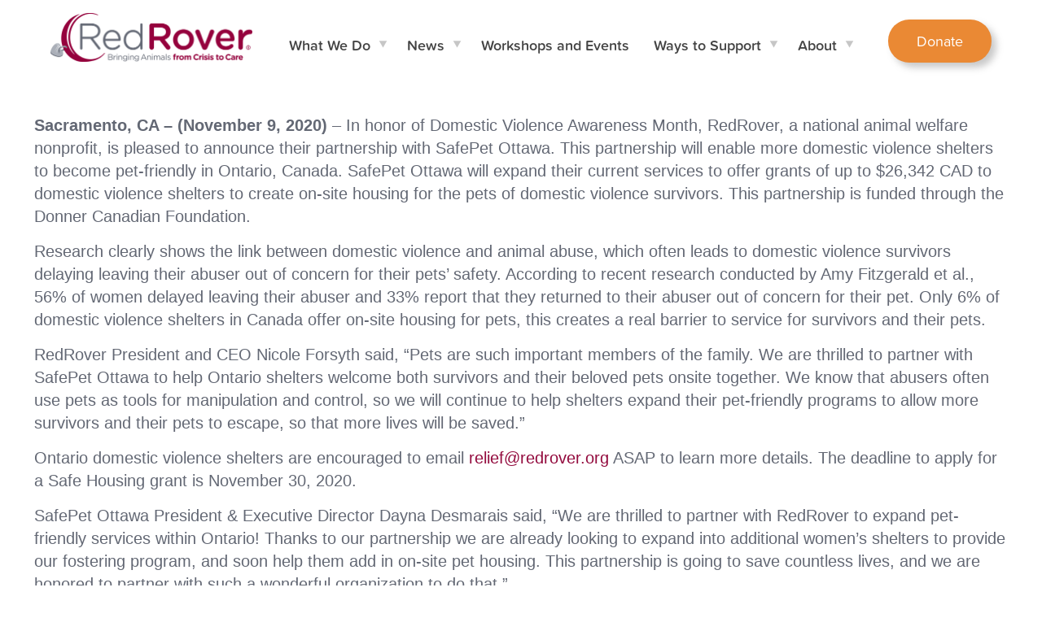

--- FILE ---
content_type: text/html; charset=utf-8
request_url: https://www.google.com/recaptcha/api2/anchor?ar=1&k=6LcwIw8TAAAAACP1ysM08EhCgzd6q5JAOUR1a0Go&co=aHR0cHM6Ly9yZWRyb3Zlci5vcmc6NDQz&hl=en&v=PoyoqOPhxBO7pBk68S4YbpHZ&size=normal&anchor-ms=20000&execute-ms=30000&cb=htgtwxwos22y
body_size: 49480
content:
<!DOCTYPE HTML><html dir="ltr" lang="en"><head><meta http-equiv="Content-Type" content="text/html; charset=UTF-8">
<meta http-equiv="X-UA-Compatible" content="IE=edge">
<title>reCAPTCHA</title>
<style type="text/css">
/* cyrillic-ext */
@font-face {
  font-family: 'Roboto';
  font-style: normal;
  font-weight: 400;
  font-stretch: 100%;
  src: url(//fonts.gstatic.com/s/roboto/v48/KFO7CnqEu92Fr1ME7kSn66aGLdTylUAMa3GUBHMdazTgWw.woff2) format('woff2');
  unicode-range: U+0460-052F, U+1C80-1C8A, U+20B4, U+2DE0-2DFF, U+A640-A69F, U+FE2E-FE2F;
}
/* cyrillic */
@font-face {
  font-family: 'Roboto';
  font-style: normal;
  font-weight: 400;
  font-stretch: 100%;
  src: url(//fonts.gstatic.com/s/roboto/v48/KFO7CnqEu92Fr1ME7kSn66aGLdTylUAMa3iUBHMdazTgWw.woff2) format('woff2');
  unicode-range: U+0301, U+0400-045F, U+0490-0491, U+04B0-04B1, U+2116;
}
/* greek-ext */
@font-face {
  font-family: 'Roboto';
  font-style: normal;
  font-weight: 400;
  font-stretch: 100%;
  src: url(//fonts.gstatic.com/s/roboto/v48/KFO7CnqEu92Fr1ME7kSn66aGLdTylUAMa3CUBHMdazTgWw.woff2) format('woff2');
  unicode-range: U+1F00-1FFF;
}
/* greek */
@font-face {
  font-family: 'Roboto';
  font-style: normal;
  font-weight: 400;
  font-stretch: 100%;
  src: url(//fonts.gstatic.com/s/roboto/v48/KFO7CnqEu92Fr1ME7kSn66aGLdTylUAMa3-UBHMdazTgWw.woff2) format('woff2');
  unicode-range: U+0370-0377, U+037A-037F, U+0384-038A, U+038C, U+038E-03A1, U+03A3-03FF;
}
/* math */
@font-face {
  font-family: 'Roboto';
  font-style: normal;
  font-weight: 400;
  font-stretch: 100%;
  src: url(//fonts.gstatic.com/s/roboto/v48/KFO7CnqEu92Fr1ME7kSn66aGLdTylUAMawCUBHMdazTgWw.woff2) format('woff2');
  unicode-range: U+0302-0303, U+0305, U+0307-0308, U+0310, U+0312, U+0315, U+031A, U+0326-0327, U+032C, U+032F-0330, U+0332-0333, U+0338, U+033A, U+0346, U+034D, U+0391-03A1, U+03A3-03A9, U+03B1-03C9, U+03D1, U+03D5-03D6, U+03F0-03F1, U+03F4-03F5, U+2016-2017, U+2034-2038, U+203C, U+2040, U+2043, U+2047, U+2050, U+2057, U+205F, U+2070-2071, U+2074-208E, U+2090-209C, U+20D0-20DC, U+20E1, U+20E5-20EF, U+2100-2112, U+2114-2115, U+2117-2121, U+2123-214F, U+2190, U+2192, U+2194-21AE, U+21B0-21E5, U+21F1-21F2, U+21F4-2211, U+2213-2214, U+2216-22FF, U+2308-230B, U+2310, U+2319, U+231C-2321, U+2336-237A, U+237C, U+2395, U+239B-23B7, U+23D0, U+23DC-23E1, U+2474-2475, U+25AF, U+25B3, U+25B7, U+25BD, U+25C1, U+25CA, U+25CC, U+25FB, U+266D-266F, U+27C0-27FF, U+2900-2AFF, U+2B0E-2B11, U+2B30-2B4C, U+2BFE, U+3030, U+FF5B, U+FF5D, U+1D400-1D7FF, U+1EE00-1EEFF;
}
/* symbols */
@font-face {
  font-family: 'Roboto';
  font-style: normal;
  font-weight: 400;
  font-stretch: 100%;
  src: url(//fonts.gstatic.com/s/roboto/v48/KFO7CnqEu92Fr1ME7kSn66aGLdTylUAMaxKUBHMdazTgWw.woff2) format('woff2');
  unicode-range: U+0001-000C, U+000E-001F, U+007F-009F, U+20DD-20E0, U+20E2-20E4, U+2150-218F, U+2190, U+2192, U+2194-2199, U+21AF, U+21E6-21F0, U+21F3, U+2218-2219, U+2299, U+22C4-22C6, U+2300-243F, U+2440-244A, U+2460-24FF, U+25A0-27BF, U+2800-28FF, U+2921-2922, U+2981, U+29BF, U+29EB, U+2B00-2BFF, U+4DC0-4DFF, U+FFF9-FFFB, U+10140-1018E, U+10190-1019C, U+101A0, U+101D0-101FD, U+102E0-102FB, U+10E60-10E7E, U+1D2C0-1D2D3, U+1D2E0-1D37F, U+1F000-1F0FF, U+1F100-1F1AD, U+1F1E6-1F1FF, U+1F30D-1F30F, U+1F315, U+1F31C, U+1F31E, U+1F320-1F32C, U+1F336, U+1F378, U+1F37D, U+1F382, U+1F393-1F39F, U+1F3A7-1F3A8, U+1F3AC-1F3AF, U+1F3C2, U+1F3C4-1F3C6, U+1F3CA-1F3CE, U+1F3D4-1F3E0, U+1F3ED, U+1F3F1-1F3F3, U+1F3F5-1F3F7, U+1F408, U+1F415, U+1F41F, U+1F426, U+1F43F, U+1F441-1F442, U+1F444, U+1F446-1F449, U+1F44C-1F44E, U+1F453, U+1F46A, U+1F47D, U+1F4A3, U+1F4B0, U+1F4B3, U+1F4B9, U+1F4BB, U+1F4BF, U+1F4C8-1F4CB, U+1F4D6, U+1F4DA, U+1F4DF, U+1F4E3-1F4E6, U+1F4EA-1F4ED, U+1F4F7, U+1F4F9-1F4FB, U+1F4FD-1F4FE, U+1F503, U+1F507-1F50B, U+1F50D, U+1F512-1F513, U+1F53E-1F54A, U+1F54F-1F5FA, U+1F610, U+1F650-1F67F, U+1F687, U+1F68D, U+1F691, U+1F694, U+1F698, U+1F6AD, U+1F6B2, U+1F6B9-1F6BA, U+1F6BC, U+1F6C6-1F6CF, U+1F6D3-1F6D7, U+1F6E0-1F6EA, U+1F6F0-1F6F3, U+1F6F7-1F6FC, U+1F700-1F7FF, U+1F800-1F80B, U+1F810-1F847, U+1F850-1F859, U+1F860-1F887, U+1F890-1F8AD, U+1F8B0-1F8BB, U+1F8C0-1F8C1, U+1F900-1F90B, U+1F93B, U+1F946, U+1F984, U+1F996, U+1F9E9, U+1FA00-1FA6F, U+1FA70-1FA7C, U+1FA80-1FA89, U+1FA8F-1FAC6, U+1FACE-1FADC, U+1FADF-1FAE9, U+1FAF0-1FAF8, U+1FB00-1FBFF;
}
/* vietnamese */
@font-face {
  font-family: 'Roboto';
  font-style: normal;
  font-weight: 400;
  font-stretch: 100%;
  src: url(//fonts.gstatic.com/s/roboto/v48/KFO7CnqEu92Fr1ME7kSn66aGLdTylUAMa3OUBHMdazTgWw.woff2) format('woff2');
  unicode-range: U+0102-0103, U+0110-0111, U+0128-0129, U+0168-0169, U+01A0-01A1, U+01AF-01B0, U+0300-0301, U+0303-0304, U+0308-0309, U+0323, U+0329, U+1EA0-1EF9, U+20AB;
}
/* latin-ext */
@font-face {
  font-family: 'Roboto';
  font-style: normal;
  font-weight: 400;
  font-stretch: 100%;
  src: url(//fonts.gstatic.com/s/roboto/v48/KFO7CnqEu92Fr1ME7kSn66aGLdTylUAMa3KUBHMdazTgWw.woff2) format('woff2');
  unicode-range: U+0100-02BA, U+02BD-02C5, U+02C7-02CC, U+02CE-02D7, U+02DD-02FF, U+0304, U+0308, U+0329, U+1D00-1DBF, U+1E00-1E9F, U+1EF2-1EFF, U+2020, U+20A0-20AB, U+20AD-20C0, U+2113, U+2C60-2C7F, U+A720-A7FF;
}
/* latin */
@font-face {
  font-family: 'Roboto';
  font-style: normal;
  font-weight: 400;
  font-stretch: 100%;
  src: url(//fonts.gstatic.com/s/roboto/v48/KFO7CnqEu92Fr1ME7kSn66aGLdTylUAMa3yUBHMdazQ.woff2) format('woff2');
  unicode-range: U+0000-00FF, U+0131, U+0152-0153, U+02BB-02BC, U+02C6, U+02DA, U+02DC, U+0304, U+0308, U+0329, U+2000-206F, U+20AC, U+2122, U+2191, U+2193, U+2212, U+2215, U+FEFF, U+FFFD;
}
/* cyrillic-ext */
@font-face {
  font-family: 'Roboto';
  font-style: normal;
  font-weight: 500;
  font-stretch: 100%;
  src: url(//fonts.gstatic.com/s/roboto/v48/KFO7CnqEu92Fr1ME7kSn66aGLdTylUAMa3GUBHMdazTgWw.woff2) format('woff2');
  unicode-range: U+0460-052F, U+1C80-1C8A, U+20B4, U+2DE0-2DFF, U+A640-A69F, U+FE2E-FE2F;
}
/* cyrillic */
@font-face {
  font-family: 'Roboto';
  font-style: normal;
  font-weight: 500;
  font-stretch: 100%;
  src: url(//fonts.gstatic.com/s/roboto/v48/KFO7CnqEu92Fr1ME7kSn66aGLdTylUAMa3iUBHMdazTgWw.woff2) format('woff2');
  unicode-range: U+0301, U+0400-045F, U+0490-0491, U+04B0-04B1, U+2116;
}
/* greek-ext */
@font-face {
  font-family: 'Roboto';
  font-style: normal;
  font-weight: 500;
  font-stretch: 100%;
  src: url(//fonts.gstatic.com/s/roboto/v48/KFO7CnqEu92Fr1ME7kSn66aGLdTylUAMa3CUBHMdazTgWw.woff2) format('woff2');
  unicode-range: U+1F00-1FFF;
}
/* greek */
@font-face {
  font-family: 'Roboto';
  font-style: normal;
  font-weight: 500;
  font-stretch: 100%;
  src: url(//fonts.gstatic.com/s/roboto/v48/KFO7CnqEu92Fr1ME7kSn66aGLdTylUAMa3-UBHMdazTgWw.woff2) format('woff2');
  unicode-range: U+0370-0377, U+037A-037F, U+0384-038A, U+038C, U+038E-03A1, U+03A3-03FF;
}
/* math */
@font-face {
  font-family: 'Roboto';
  font-style: normal;
  font-weight: 500;
  font-stretch: 100%;
  src: url(//fonts.gstatic.com/s/roboto/v48/KFO7CnqEu92Fr1ME7kSn66aGLdTylUAMawCUBHMdazTgWw.woff2) format('woff2');
  unicode-range: U+0302-0303, U+0305, U+0307-0308, U+0310, U+0312, U+0315, U+031A, U+0326-0327, U+032C, U+032F-0330, U+0332-0333, U+0338, U+033A, U+0346, U+034D, U+0391-03A1, U+03A3-03A9, U+03B1-03C9, U+03D1, U+03D5-03D6, U+03F0-03F1, U+03F4-03F5, U+2016-2017, U+2034-2038, U+203C, U+2040, U+2043, U+2047, U+2050, U+2057, U+205F, U+2070-2071, U+2074-208E, U+2090-209C, U+20D0-20DC, U+20E1, U+20E5-20EF, U+2100-2112, U+2114-2115, U+2117-2121, U+2123-214F, U+2190, U+2192, U+2194-21AE, U+21B0-21E5, U+21F1-21F2, U+21F4-2211, U+2213-2214, U+2216-22FF, U+2308-230B, U+2310, U+2319, U+231C-2321, U+2336-237A, U+237C, U+2395, U+239B-23B7, U+23D0, U+23DC-23E1, U+2474-2475, U+25AF, U+25B3, U+25B7, U+25BD, U+25C1, U+25CA, U+25CC, U+25FB, U+266D-266F, U+27C0-27FF, U+2900-2AFF, U+2B0E-2B11, U+2B30-2B4C, U+2BFE, U+3030, U+FF5B, U+FF5D, U+1D400-1D7FF, U+1EE00-1EEFF;
}
/* symbols */
@font-face {
  font-family: 'Roboto';
  font-style: normal;
  font-weight: 500;
  font-stretch: 100%;
  src: url(//fonts.gstatic.com/s/roboto/v48/KFO7CnqEu92Fr1ME7kSn66aGLdTylUAMaxKUBHMdazTgWw.woff2) format('woff2');
  unicode-range: U+0001-000C, U+000E-001F, U+007F-009F, U+20DD-20E0, U+20E2-20E4, U+2150-218F, U+2190, U+2192, U+2194-2199, U+21AF, U+21E6-21F0, U+21F3, U+2218-2219, U+2299, U+22C4-22C6, U+2300-243F, U+2440-244A, U+2460-24FF, U+25A0-27BF, U+2800-28FF, U+2921-2922, U+2981, U+29BF, U+29EB, U+2B00-2BFF, U+4DC0-4DFF, U+FFF9-FFFB, U+10140-1018E, U+10190-1019C, U+101A0, U+101D0-101FD, U+102E0-102FB, U+10E60-10E7E, U+1D2C0-1D2D3, U+1D2E0-1D37F, U+1F000-1F0FF, U+1F100-1F1AD, U+1F1E6-1F1FF, U+1F30D-1F30F, U+1F315, U+1F31C, U+1F31E, U+1F320-1F32C, U+1F336, U+1F378, U+1F37D, U+1F382, U+1F393-1F39F, U+1F3A7-1F3A8, U+1F3AC-1F3AF, U+1F3C2, U+1F3C4-1F3C6, U+1F3CA-1F3CE, U+1F3D4-1F3E0, U+1F3ED, U+1F3F1-1F3F3, U+1F3F5-1F3F7, U+1F408, U+1F415, U+1F41F, U+1F426, U+1F43F, U+1F441-1F442, U+1F444, U+1F446-1F449, U+1F44C-1F44E, U+1F453, U+1F46A, U+1F47D, U+1F4A3, U+1F4B0, U+1F4B3, U+1F4B9, U+1F4BB, U+1F4BF, U+1F4C8-1F4CB, U+1F4D6, U+1F4DA, U+1F4DF, U+1F4E3-1F4E6, U+1F4EA-1F4ED, U+1F4F7, U+1F4F9-1F4FB, U+1F4FD-1F4FE, U+1F503, U+1F507-1F50B, U+1F50D, U+1F512-1F513, U+1F53E-1F54A, U+1F54F-1F5FA, U+1F610, U+1F650-1F67F, U+1F687, U+1F68D, U+1F691, U+1F694, U+1F698, U+1F6AD, U+1F6B2, U+1F6B9-1F6BA, U+1F6BC, U+1F6C6-1F6CF, U+1F6D3-1F6D7, U+1F6E0-1F6EA, U+1F6F0-1F6F3, U+1F6F7-1F6FC, U+1F700-1F7FF, U+1F800-1F80B, U+1F810-1F847, U+1F850-1F859, U+1F860-1F887, U+1F890-1F8AD, U+1F8B0-1F8BB, U+1F8C0-1F8C1, U+1F900-1F90B, U+1F93B, U+1F946, U+1F984, U+1F996, U+1F9E9, U+1FA00-1FA6F, U+1FA70-1FA7C, U+1FA80-1FA89, U+1FA8F-1FAC6, U+1FACE-1FADC, U+1FADF-1FAE9, U+1FAF0-1FAF8, U+1FB00-1FBFF;
}
/* vietnamese */
@font-face {
  font-family: 'Roboto';
  font-style: normal;
  font-weight: 500;
  font-stretch: 100%;
  src: url(//fonts.gstatic.com/s/roboto/v48/KFO7CnqEu92Fr1ME7kSn66aGLdTylUAMa3OUBHMdazTgWw.woff2) format('woff2');
  unicode-range: U+0102-0103, U+0110-0111, U+0128-0129, U+0168-0169, U+01A0-01A1, U+01AF-01B0, U+0300-0301, U+0303-0304, U+0308-0309, U+0323, U+0329, U+1EA0-1EF9, U+20AB;
}
/* latin-ext */
@font-face {
  font-family: 'Roboto';
  font-style: normal;
  font-weight: 500;
  font-stretch: 100%;
  src: url(//fonts.gstatic.com/s/roboto/v48/KFO7CnqEu92Fr1ME7kSn66aGLdTylUAMa3KUBHMdazTgWw.woff2) format('woff2');
  unicode-range: U+0100-02BA, U+02BD-02C5, U+02C7-02CC, U+02CE-02D7, U+02DD-02FF, U+0304, U+0308, U+0329, U+1D00-1DBF, U+1E00-1E9F, U+1EF2-1EFF, U+2020, U+20A0-20AB, U+20AD-20C0, U+2113, U+2C60-2C7F, U+A720-A7FF;
}
/* latin */
@font-face {
  font-family: 'Roboto';
  font-style: normal;
  font-weight: 500;
  font-stretch: 100%;
  src: url(//fonts.gstatic.com/s/roboto/v48/KFO7CnqEu92Fr1ME7kSn66aGLdTylUAMa3yUBHMdazQ.woff2) format('woff2');
  unicode-range: U+0000-00FF, U+0131, U+0152-0153, U+02BB-02BC, U+02C6, U+02DA, U+02DC, U+0304, U+0308, U+0329, U+2000-206F, U+20AC, U+2122, U+2191, U+2193, U+2212, U+2215, U+FEFF, U+FFFD;
}
/* cyrillic-ext */
@font-face {
  font-family: 'Roboto';
  font-style: normal;
  font-weight: 900;
  font-stretch: 100%;
  src: url(//fonts.gstatic.com/s/roboto/v48/KFO7CnqEu92Fr1ME7kSn66aGLdTylUAMa3GUBHMdazTgWw.woff2) format('woff2');
  unicode-range: U+0460-052F, U+1C80-1C8A, U+20B4, U+2DE0-2DFF, U+A640-A69F, U+FE2E-FE2F;
}
/* cyrillic */
@font-face {
  font-family: 'Roboto';
  font-style: normal;
  font-weight: 900;
  font-stretch: 100%;
  src: url(//fonts.gstatic.com/s/roboto/v48/KFO7CnqEu92Fr1ME7kSn66aGLdTylUAMa3iUBHMdazTgWw.woff2) format('woff2');
  unicode-range: U+0301, U+0400-045F, U+0490-0491, U+04B0-04B1, U+2116;
}
/* greek-ext */
@font-face {
  font-family: 'Roboto';
  font-style: normal;
  font-weight: 900;
  font-stretch: 100%;
  src: url(//fonts.gstatic.com/s/roboto/v48/KFO7CnqEu92Fr1ME7kSn66aGLdTylUAMa3CUBHMdazTgWw.woff2) format('woff2');
  unicode-range: U+1F00-1FFF;
}
/* greek */
@font-face {
  font-family: 'Roboto';
  font-style: normal;
  font-weight: 900;
  font-stretch: 100%;
  src: url(//fonts.gstatic.com/s/roboto/v48/KFO7CnqEu92Fr1ME7kSn66aGLdTylUAMa3-UBHMdazTgWw.woff2) format('woff2');
  unicode-range: U+0370-0377, U+037A-037F, U+0384-038A, U+038C, U+038E-03A1, U+03A3-03FF;
}
/* math */
@font-face {
  font-family: 'Roboto';
  font-style: normal;
  font-weight: 900;
  font-stretch: 100%;
  src: url(//fonts.gstatic.com/s/roboto/v48/KFO7CnqEu92Fr1ME7kSn66aGLdTylUAMawCUBHMdazTgWw.woff2) format('woff2');
  unicode-range: U+0302-0303, U+0305, U+0307-0308, U+0310, U+0312, U+0315, U+031A, U+0326-0327, U+032C, U+032F-0330, U+0332-0333, U+0338, U+033A, U+0346, U+034D, U+0391-03A1, U+03A3-03A9, U+03B1-03C9, U+03D1, U+03D5-03D6, U+03F0-03F1, U+03F4-03F5, U+2016-2017, U+2034-2038, U+203C, U+2040, U+2043, U+2047, U+2050, U+2057, U+205F, U+2070-2071, U+2074-208E, U+2090-209C, U+20D0-20DC, U+20E1, U+20E5-20EF, U+2100-2112, U+2114-2115, U+2117-2121, U+2123-214F, U+2190, U+2192, U+2194-21AE, U+21B0-21E5, U+21F1-21F2, U+21F4-2211, U+2213-2214, U+2216-22FF, U+2308-230B, U+2310, U+2319, U+231C-2321, U+2336-237A, U+237C, U+2395, U+239B-23B7, U+23D0, U+23DC-23E1, U+2474-2475, U+25AF, U+25B3, U+25B7, U+25BD, U+25C1, U+25CA, U+25CC, U+25FB, U+266D-266F, U+27C0-27FF, U+2900-2AFF, U+2B0E-2B11, U+2B30-2B4C, U+2BFE, U+3030, U+FF5B, U+FF5D, U+1D400-1D7FF, U+1EE00-1EEFF;
}
/* symbols */
@font-face {
  font-family: 'Roboto';
  font-style: normal;
  font-weight: 900;
  font-stretch: 100%;
  src: url(//fonts.gstatic.com/s/roboto/v48/KFO7CnqEu92Fr1ME7kSn66aGLdTylUAMaxKUBHMdazTgWw.woff2) format('woff2');
  unicode-range: U+0001-000C, U+000E-001F, U+007F-009F, U+20DD-20E0, U+20E2-20E4, U+2150-218F, U+2190, U+2192, U+2194-2199, U+21AF, U+21E6-21F0, U+21F3, U+2218-2219, U+2299, U+22C4-22C6, U+2300-243F, U+2440-244A, U+2460-24FF, U+25A0-27BF, U+2800-28FF, U+2921-2922, U+2981, U+29BF, U+29EB, U+2B00-2BFF, U+4DC0-4DFF, U+FFF9-FFFB, U+10140-1018E, U+10190-1019C, U+101A0, U+101D0-101FD, U+102E0-102FB, U+10E60-10E7E, U+1D2C0-1D2D3, U+1D2E0-1D37F, U+1F000-1F0FF, U+1F100-1F1AD, U+1F1E6-1F1FF, U+1F30D-1F30F, U+1F315, U+1F31C, U+1F31E, U+1F320-1F32C, U+1F336, U+1F378, U+1F37D, U+1F382, U+1F393-1F39F, U+1F3A7-1F3A8, U+1F3AC-1F3AF, U+1F3C2, U+1F3C4-1F3C6, U+1F3CA-1F3CE, U+1F3D4-1F3E0, U+1F3ED, U+1F3F1-1F3F3, U+1F3F5-1F3F7, U+1F408, U+1F415, U+1F41F, U+1F426, U+1F43F, U+1F441-1F442, U+1F444, U+1F446-1F449, U+1F44C-1F44E, U+1F453, U+1F46A, U+1F47D, U+1F4A3, U+1F4B0, U+1F4B3, U+1F4B9, U+1F4BB, U+1F4BF, U+1F4C8-1F4CB, U+1F4D6, U+1F4DA, U+1F4DF, U+1F4E3-1F4E6, U+1F4EA-1F4ED, U+1F4F7, U+1F4F9-1F4FB, U+1F4FD-1F4FE, U+1F503, U+1F507-1F50B, U+1F50D, U+1F512-1F513, U+1F53E-1F54A, U+1F54F-1F5FA, U+1F610, U+1F650-1F67F, U+1F687, U+1F68D, U+1F691, U+1F694, U+1F698, U+1F6AD, U+1F6B2, U+1F6B9-1F6BA, U+1F6BC, U+1F6C6-1F6CF, U+1F6D3-1F6D7, U+1F6E0-1F6EA, U+1F6F0-1F6F3, U+1F6F7-1F6FC, U+1F700-1F7FF, U+1F800-1F80B, U+1F810-1F847, U+1F850-1F859, U+1F860-1F887, U+1F890-1F8AD, U+1F8B0-1F8BB, U+1F8C0-1F8C1, U+1F900-1F90B, U+1F93B, U+1F946, U+1F984, U+1F996, U+1F9E9, U+1FA00-1FA6F, U+1FA70-1FA7C, U+1FA80-1FA89, U+1FA8F-1FAC6, U+1FACE-1FADC, U+1FADF-1FAE9, U+1FAF0-1FAF8, U+1FB00-1FBFF;
}
/* vietnamese */
@font-face {
  font-family: 'Roboto';
  font-style: normal;
  font-weight: 900;
  font-stretch: 100%;
  src: url(//fonts.gstatic.com/s/roboto/v48/KFO7CnqEu92Fr1ME7kSn66aGLdTylUAMa3OUBHMdazTgWw.woff2) format('woff2');
  unicode-range: U+0102-0103, U+0110-0111, U+0128-0129, U+0168-0169, U+01A0-01A1, U+01AF-01B0, U+0300-0301, U+0303-0304, U+0308-0309, U+0323, U+0329, U+1EA0-1EF9, U+20AB;
}
/* latin-ext */
@font-face {
  font-family: 'Roboto';
  font-style: normal;
  font-weight: 900;
  font-stretch: 100%;
  src: url(//fonts.gstatic.com/s/roboto/v48/KFO7CnqEu92Fr1ME7kSn66aGLdTylUAMa3KUBHMdazTgWw.woff2) format('woff2');
  unicode-range: U+0100-02BA, U+02BD-02C5, U+02C7-02CC, U+02CE-02D7, U+02DD-02FF, U+0304, U+0308, U+0329, U+1D00-1DBF, U+1E00-1E9F, U+1EF2-1EFF, U+2020, U+20A0-20AB, U+20AD-20C0, U+2113, U+2C60-2C7F, U+A720-A7FF;
}
/* latin */
@font-face {
  font-family: 'Roboto';
  font-style: normal;
  font-weight: 900;
  font-stretch: 100%;
  src: url(//fonts.gstatic.com/s/roboto/v48/KFO7CnqEu92Fr1ME7kSn66aGLdTylUAMa3yUBHMdazQ.woff2) format('woff2');
  unicode-range: U+0000-00FF, U+0131, U+0152-0153, U+02BB-02BC, U+02C6, U+02DA, U+02DC, U+0304, U+0308, U+0329, U+2000-206F, U+20AC, U+2122, U+2191, U+2193, U+2212, U+2215, U+FEFF, U+FFFD;
}

</style>
<link rel="stylesheet" type="text/css" href="https://www.gstatic.com/recaptcha/releases/PoyoqOPhxBO7pBk68S4YbpHZ/styles__ltr.css">
<script nonce="p9TFiU6EFZbYnyrJjtDk7w" type="text/javascript">window['__recaptcha_api'] = 'https://www.google.com/recaptcha/api2/';</script>
<script type="text/javascript" src="https://www.gstatic.com/recaptcha/releases/PoyoqOPhxBO7pBk68S4YbpHZ/recaptcha__en.js" nonce="p9TFiU6EFZbYnyrJjtDk7w">
      
    </script></head>
<body><div id="rc-anchor-alert" class="rc-anchor-alert"></div>
<input type="hidden" id="recaptcha-token" value="[base64]">
<script type="text/javascript" nonce="p9TFiU6EFZbYnyrJjtDk7w">
      recaptcha.anchor.Main.init("[\x22ainput\x22,[\x22bgdata\x22,\x22\x22,\[base64]/[base64]/[base64]/ZyhXLGgpOnEoW04sMjEsbF0sVywwKSxoKSxmYWxzZSxmYWxzZSl9Y2F0Y2goayl7RygzNTgsVyk/[base64]/[base64]/[base64]/[base64]/[base64]/[base64]/[base64]/bmV3IEJbT10oRFswXSk6dz09Mj9uZXcgQltPXShEWzBdLERbMV0pOnc9PTM/bmV3IEJbT10oRFswXSxEWzFdLERbMl0pOnc9PTQ/[base64]/[base64]/[base64]/[base64]/[base64]\\u003d\x22,\[base64]\\u003d\\u003d\x22,\x22FcKrPi9sP3jDlmPCghwQw5jDpsK0wqZkRR7Ci11cCsKZw7vCoSzCr0nClMKZfsKKwqQBEMKOE2xbw6hxHsOLEw16wr3DgnoucFVYw6/Drm8Kwpw1w58OZFIuasK/w7Vpw6lyXcKRw5gBOMKxOMKjOAjDrsOCaSlmw7nCjcOEfh8OCAjDqcOjw5RPFTw2w74OwqbDo8Kha8Oww60Pw5XDh2jDs8K3wpLDqsO/RMOJecOtw5zDisKFYsKlZMKnwqrDnDDDrU3Cs0JuAzfDqcOkwqfDjjrCjcO9wpJSw5bCvVIOw7zDuhcxQsKRY3LDhn7Djy3DsBLCi8Kqw5UwXcKla8OMDcKlGcO/wpvCgsKvw7haw5hCw4B4XmnDrHLDlsKwScOCw4kFw5DDuV7DhsOWHGEHAMOUO8K+NXLCoMO+HyQPB8ORwoBeKXHDnFlDwocEe8K/EGonw6XDkU/DhsO2wp12H8OdwqvCjHkvw7lMXsOBJgLCkGvDmkEFUyzCqsOQw7XDgiAMVGEOMcK4wro1wrtxw4fDtmULDR/CgiXDjMKOSybDusOzwrYiw7wRwoYSwq1cUMKqQHJTesOYwrTCvUgcw7/DoMOIwq9wfcKcNsOXw4o2wqPCkAXCp8Ksw4PCj8OlwoFlw5HDj8KVcRdrw5HCn8KTw64iT8Ocbg0Dw4oXfHTDgMOyw6RDUsOUdDlfw5/CmW1sQX1kCMOewqrDsVVjw4kxc8KJIMOlwp3DoUPCkiDCusObSsOlfifCp8K6wojCpFcCwq9Dw7URFcKCwoUwWC3Cp0YufiNCbcK/[base64]/CrMKOB8O+PcOTw7oIwrbCgMOaecOFXMOvdMKWVxTCqxl3w4LDosKiw4HDhiTCjcOzw6FxAnnDjG1/w5tFeFfCuQzDucO2UU5sW8K3J8Kawp/DgXphw7zCogzDogzDoMOgwp0iTlnCq8K6SjptwqQZwpguw73ClsKVSgpDwqjCvsK8w4AMUXLDpcONw47ClX5tw5XDgcK4AQRhXsOPCMOhw4rDqi3DhsOvwp/Ct8OTEsOyW8K1BsOaw5nCp3XDpHJUwq3CvFpEKSNuwrAVeXMpwpTCnFbDucKbHcOPe8OjScOTwqXCtcKgesO/wpnCnsOMaMOKw6DDgMKLAQDDkSXDm0PDlxpwZhUUwrLDlzPCtMOCw4rCr8OlwpBhKsKDwoZMDzhTwp1pw5RvwrrDh1Q2wojCixk+D8Onwp7CpsKjcVzChcODd8OvKsKYGygObWvCgcKYcsKcwq91w53CuDsTwqoXw5vCtcKPSzpjQh0CwpHDlwPClU3Cvk/DssOHQ8Okw6LDrDPDk8KocCTDoSxYw7AVbMKOwpHCgsOiI8OWwp3ClsKPGyTCjkLCqD/CkVnDizcIw7AMe8OORMO1w6h+VMK5wp/CjMKMw5NMLHzDtsO9KBJ5FcO8TcOYfBnCqlLCjsO5w54+MGTCmVduwqIyLcOBTltfwrHCp8OmKMKpwrjCjFlgBMKDdFswWcKXeBrDrsKXc0TDkcKowopNcsKUwrTDjcOBCU8/SwHDq3wZXMK7TxrChMONwo3CmcOSS8KbwplbfcKjZsKtYVs8PhLDmSRkw6UKwrLDh8OBP8OcYsOPDyBCYy7CjRY1wp7Cj1HDmwxvfRo9w7t6WMOhw4kMVSPCo8OmScKVYcOnFsKuand2UhPDog7Dm8OdRsKIVsOcw5DClwjCu8KyRgQ4LBLCsMOzXlkgEFIyAcOJw7/[base64]/Di8Onw69sHzvDk8OJw5PCpCFhYcKewqFYwrAWw6tbwqLDjEsiTWbDlmjDi8KbWMOawrwrwpPDrsOCw4/[base64]/[base64]/w7nCnmvCpcKwGMOVw73Cj8Kyw79tDGPChsKyw5Ffw6PDh8OxLMKpWMK8wqjDuMOjwr4nYsODQcKVf8OVwookw7NERlhHUz/[base64]/DilDCvCNnWxvDjRAdw49XwrNHw4rCrCrDsMOAKnrDuMOZwrVuMsKewoTDkUzCqMKwwpErw4YDasK4F8KBOcKhYcOqFcKkYxXCh3LCpcKmw5HDnRDDtj9gwppUBlDDgsOyw6vCoMOxMWnDqjfCn8O0w5zDjllRd8KKwpZ/w5DDlw7DksKrwp5JwoIXTzrDuy0oDDXDhMObFMOJMMKVw67DsSg1UcOQwqoRw6PClW4xW8OrwpBkw5DDlcOjw54BwoFDLVESw4wnbxfCm8KqwpwYw5DDpBwEwr8cQz1NX03CphpjwqfDoMOKU8KFYsOAfwrCgsKZw6LDq8O0w5ZAw5t2ZATDoiLClxJ/w5fCj2YodEfDs1tDcB0ywpTCisKaw4dMw7jCtcOCC8KHGMKQZMKiIlNawqrDrCbCljfDhAPCghrCpsKmfsO1XHRgPk5NBcOJw41Dw5c+YMK/w6nDnD0hLxcjw5HCvgMHVyHCnQlmwq/CrQlZFcKGLcOuwpTDolwWwo4UwpPCk8KSwq7CiBU0w5h5w4FiwpLDuT1Qw7omCSw4wpwwHsOnw6zDsRkxw744YsOzwrbCm8KpwqvCgmRwbCYHDFzCgsKtTT7DtAV8fMO8P8KbwpgSw4bDmMORNEt4ZcKfIMOvVcOXwpQlwrXCosK7G8K/B8Kjw4wzAmdhw5c3wpFSVwEqJVfCq8KAaW/[base64]/CpSV/KgLCkcO1w5XDk8OWw69bdsOyR3PCsXrDp11SwoNlacO8VnJaw7gZwoXDmcO9woVcSk8/w5UpQH7Do8OuWSshZVd6bRJiUmwtwr9zwpHDsggpwpEXw4IZw7Ehw7sfwp4XwqEsw4XDgwnCmxFXw7XDilpqIwYWcnw+wrNPGmUvdUXCrMOWw7vDj0jDgkjClC3DmHEvVHRhK8KXwp/DhC0fQcOow6cGwpPDsMO/wqscwoRPRsKPR8KQNSLCpcKzw7FNA8KIw7VPwprCgwjDrsOVIBLCkl8oelXCu8OkYsOqw4wRw4PDr8KHw4/CmMKhPMOGwoVQw5HCuzHCoMOVwozDlMKDwoFjwrl/aHNOwrwKKMOrJcODwo4bw6vCl8ORw4w7UDXCpMOYw6XCiwTDtcKJPMOSw7nDp8Ovw5bDvMKHw7bDhSg1PkcaL8OeaA7Dgh/CnlcsfUQjfMOAw5jDnMKTIsKvw6oTHMKbFMKFwpI0woQpTcKWwpZKwpnDv2k0e3IiwpPCmF7Dk8KkM1rCnsKOwoZqwrXCrT/CnhYFw5RUWcKZwpl8wqASNzLCmMKRw40BwoDDnh/CnHpsEHLDqMOGDS8Kwql+wqt5VWLCnQvDnsKJwr07w43Dj2oFw4cQwppdAHHCicK+wr0Bw5odwqRkwox8w5JTw6gDbBhhwqTCvA3DrsOcwr3DoVUCPMKpw4nDtcKPMU0zCA/[base64]/AcOyXMO6WR3DnxvCoMOFwrnDscOoAAB8w4DDncOVwq9Xw4XCp8OTw5fDksK7LQ7Dhm3CgjDDsmLCh8OxbmbDi2tbTcOaw4IRHsOHQcOdw544w4vDrX/[base64]/WsOuwq3DkBMnXxVPw7bDhsOudsOrw7fCihMrRsKQXFrDhW7Clng+w6gsLMOWXcOXw6nCoRzDpVkGMcOswq1iMMO8w6bDu8OMwrtmMnoswq/CqcOWTCVabGbCqzoPd8OGW8KOCQVdw7jDkybDosK6UcOjVMK3F8O8ZsK+dMOhwpBHwrJCe0PDvw4CKkXDkTfDvCENwpcsISlrYxcvGS3DrcK/RMONPMK0w7zDow3CjnvDtMOuwr7CmldGw5PCkMOjw7sDJcKLUcOewrXCohzCsg7CigssOcKwbm/[base64]/CpsO1w47DtMOOwpoGwq8pw7FzW8KawqAhwpjCr8Kzwoc+wqjCosK7BMKkecO/[base64]/woVVDcOew5nDj0snHGRPcFgmw6/[base64]/w6AOw5pIw4XCgMK1EyZOM3YEwq3DtMKdwosawq7Chj/CvEQwX3fCqsKAA0LDpcKjW0rCscKtHGbDnxrCqcKUJSTDjh/Dl8K+woZracOWAwxaw7lIwrXCgMKxw4xbDic2w5nDjsKMJsOHwrrDpMOvwqFXw6INPzxMJifDpsKdeyLDr8ORwpTCikbChxLDosKGecKAw6l+wqPCtnpXBR1Mw5jDtQzDmsKIwqHCiE5Tw6lGw5p6UsKxwoDDqsO/VMKOw4h2w6Ujw40BXlFpHwzDjl/Dnk7DmsOeEMK0JCsEw6lhKcOsdywGw7vCvsKBaGPDtMKBEUwYTsOHDMKFLxDDtz4dwp12P27DpwkOGkjCosOrCcO1w43CgU0Ew6gqw6c+wofCvDMbwozDnMOfw55GwpHDjcOEw78MdsOnwqPDvm8/PsOhF8OhAF4iw55MfQfDt8KAU8Kqw7srS8KMZnjDllXCsMK4wpfCl8KIwrpxKcKnUMK6wqzDhcKdw7FCw5rDphfCs8KxwoYsZAlmED4pwoHCjMKHS8KZB8KkAT/DngDCjsKmwrspwr8kUsOrey88w7zCrMKzH31uS3rCksK0F2DDkl1OZ8ObF8KAfAMoworDlsOxw63DpTEJWcOww5bCi8KNw6AMw5RLw6B3wo/DrMOAQ8K+JcOuw75IwosfHMKZBUMCw7DCjR0ww7/[base64]/DpknDisK7w6zCs8KHwrYTZMKZdm/DusKBQ8KHWsO2w7zDpRRhwoN6wp01WsK4ChTDg8K3w4bCoVXDicO4wrzCuMOyYz4ow6bCvMKwwqrDvW5Dw7p7XcKSwqQDEsOTw4xXwoZARVAAYEPClD8EfUp0wr5owpfDkMOzwo3DlDASwpNLwoBOJFEiw5HCjsO/UcKMbMK0L8OzVkAewppIw5fDnVjDin7CmEMFCsKCwopcD8Onwop6wrvDglPDhkBXw5PDhMKsw5rDkcOPD8KSwqTDtMKTwo54SsKwfBd1w5bClsOVwqnCu18VIBc/GcKRAU7CjMKBZBDDncK4w43Dp8K/[base64]/Dp1YKwpfDjEbDmMO3VEXDq8KlKcOqTcKWw4LDu8KMLHoowoLDn05fR8KTwqwnNSTDhzYgwpxEA2QRw7zCn1QHwq/DicKbQMOww7nCqQLDmFV/w7XDpSQpUztgHkXClg1DDMOYYiXCi8OOw5JtPyRwwopaw70yIEXCiMKCUXgUJmcZw4/ClcOLFQ7CqFrCp1U4EsKVXcOswpttwqvCpMKBwoTCqsKfw59rFMKKwp0QMsKDw7DDtFvCqMKAw6DDgXIIw4XCu2LCjybCgsOUcgfDrXdAw6zDmAg8w53DtsOxw5vDmAfCm8OWw4x+wpHDhU/CgMOhLgI4w4DDjy7Dg8K7esKUf8OkNw7Chn1EXsKvWcOdLTvCpcO9w69tJVnDqEMJYsKYw7PDosK6AsOCJcOCbsKSw7fCpxLDtTjCrcO1U8O5wo15wq7DjDN+VWTDrw/DunIBVRFNw57DgnvCpsOqcjLCjsO1PcKDUsKDf33CgMKkwrTCqMKFBSbChkzDgXIYw6XCncKKw7vCtMKdw79pRzbDoMKewrJFasOXw7HDj1DDqMOmwpjCkngrQsKLw5ITAcO7wqzCoGktNgvDvUsnw6fDtcK/[base64]/Cvyg+fnw+wosww5fDtF/ClEE5wpXDoxhUBV/Dnl10woHCmxDCgsOAb2FoHcOYw6PCjcKtw70ib8K6wrXCjC3ConjDomAowqV1V1Z5w4tFwp5dw4FzGsK2SyTDjMOCBgjDjWnDqhvDsMKnehcyw6PCucOzVj3DrMK6acK7woc8T8Oyw5gxfV9zbzYMwqvCh8ObIMK/w6DDlcKhWsOfw48QcsO4D0zDvV3Dm0PCucK6wq3CrjEDw5VnEMKbMcKhNsKbHsOGbjrDgsOSwpEpLRbDpgxCw6nCqAxTw65jSGhKw5YDw4FIw6zCvMKpY8OueAYIw5IRScK5w4TCtsKwdnrClmYRw54Tw4DDscONMCPDlsOuUknDqcO4w7jCvsOEw5jClcK/UcKOCkDDiMKfLcO5wpQkYCPDlcOiwrcPf8KrwqnDghsVasKkZcKYwpHCs8KJDQ/CtsK0OsKCw4XDngbCsCrDqMKAVxBAwr7Di8OQZAAKw4tywqMBMMOdwopmAcKSwpHDixfCgxITMMKAw7zDqWUUw6rCrBI4w4UUw79vw5gJOQHDmgvCrhnDk8KWacOfKcKQw7nCkcKXwpM8wqPDhcKYOcKKw4B1w7sPahM4CiIWwqfCh8KMPg/DmsK8d8K1VMKxI1/DocOpwrnDlG92W37DkcKIecOuwpY6YArDs1hPw5vDuhDCilXDn8OIbcOqU3rDuQvCvR/DqcORw4vCs8OvwqPDqAEdwpTDq8KHDsOHw4Fxf8KqacKNw480LMKwwqFPV8KMwq7CkxosAjrCsMO0TDNSwqlxw73CncKjH8KSwr9xw4DCusOyKmMsJ8KYOcOmwqnDs3bCpMKRw5vCt8OyNMO4wr/DvMKqDiXCm8OnO8OnwqdeECknCMOhw5BTD8OLwqfCtAbDssKWZCrDmnnDrsKOUcOmw7bDu8Oyw7c1w6M+w4crw7Q0wp3DtndJw77Dh8OcdHZRw54TwqJmw4kvw4YAAMK9wqPCsTtFOcKsIMOZw63DpcKINS/Cvl/Cr8OoM8KtWmTCncOPwpHDiMOebzzDl0sVw74fw4DCnlYNwr1oGiDDlMKBXsKOwoTCkAk+wqYjPjzCowDCgScDEcOFNiXDujnDr2/[base64]/[base64]/[base64]/Dp8KCw5BTAMO6EMKvw6tQSUnCvRModsOXwrcNwqHDlVXDj03DvMKOwrLDhm/CjMKEw4DDjcKLbiVoG8K7w4nCrsOEVz3DumfCgsK/YVbCjcKlbMOIwrHDgX3Ds8OIwrPDoC5QwpkZw7/CkcK7wqrDr2sMTgLDlVzDlcKjJMKVDlVCJygUWcKawrJ/wqrCjEQJw4h1wpt7MU8nw58uA1jCrWPDmkBowrpQw6LCjMKreMO5L1oHwp7CncKUB0ZYwqYMw6taKGfDk8KAw59JccKmwoDDpgJyD8OfwrzDh0N/wohMLcKce2XDlS/ClcOuw5QAw6nCsMKvw7jCpMOnU2HDvcKgwp0/DcOtwpXDsUcvwrs2Ow0hwpMDw7DDg8O3NRY2w5NMw7nDjcKAAsKCw7lUw7YIWcK4wp8mwqXDrB5hJgRtwo4fw4TDpMKfwofCsnFQwoNww6LDiGTDocOhwrIRVMOTPWDClFclWV3DhcOYD8KBw49FXEjChyJMUsOJw57Dv8KLw6/CrsK6w7nCnsOoKQrCpcKWc8K8w7TCsBhAUMKAw4TChsO5wpPCgkDChcOJSjQUSMOnDsKCfiNiVsOODy3CqMKnIyQcw50BUFdWwpvCicOUw6LCtcOMXR9CwrItwpg7w4bDgQF+wocMwpvClMONfMKFw7nCpn3DgMKMER0gesKow43CqSYeQQvCh2TDrwNiwpHDhsKxRQ/DoD4ICMO4woLDrEnDgcO+woFFwodncEYyD3xSwpDCq8OSwrxpMknDjTrCgcOFw4LDn3TDtsOcZwLDosK5N8Khc8KtwrjCuyrDosKkw6vCvC7DvcO9w7/DqMOxw7ZFw5sDRMONFxvCmcKXw4PClnrCo8Kaw63DkgxEOMK/w73DlxXCiybCisKUI2vDqRbCusKPQUvCtHEce8K8wqHDqwsVciHCocKsw4IRTXkMw5nDjQnClx9CV1M1w5bCtTZgHFpOGTLCkWZNw7rDjlrCsjLDvcKaw5vDiyo+w7FFfMOCwpPDpMKuwq7Ch00Xw5d2w6nDqMKkD3ApwoLDisOewqDCt1/[base64]/[base64]/DqcOwcMK/BsOoRsK+PG/[base64]/Dn8O+wpcpw4MaOFpgFsO4wr3DnFY7w53DssKjW8K1w7zCmMKAwrDDpMOZwofDicKWw7jClyzDvU3CucK8wrx6dsOSw4QxdFbDlBcfFk7DuMOncMKzVcOHw5DDoh9iQMKaAmvDp8Kye8Ocwo1Bwo04wolWJMKLwqgVbsOhcm5Rwq99w4vDpm/DmV1tH0PDgDjCrDtgwrUJwpnCgyExw7DDhMK7woYVCFrDgDHDrcOuD0/DlcOswqxNMMOGw4XDrT05w5M3wrnCi8Ouw48Bw44VPHzCvA0Nw5JWwo/DksOiJG3DnG4aC0TCpMOtwoAJw5TCgyLDksOwwq7Co8K/JnQJwoJ6wq4IM8OodcKww67CkMK+wp7ClsOywrtafHjDqSROEjNdw4Fje8Kow79Mw7MRwqPDp8O3X8ObDG/CgyHDomrCmsObXxIew7zCosOoVWbDvAQHw7DCiMO5w7jDlkZNwqAERDPCgMOZwrYAwro2woFmwrXCuRXDr8OZWhfDmVAsRTTCjcOTw5fChcK+Qg1lwovDqMOQw6BFwosaw6ZhFgHCrlXDtMKGwpfDmMK+w4lww77DhmDDuVNNw5TDh8KTT08/[base64]/DsTfCuE4dw7/CmhcaNcK3UTjDtcO3RsKuw7/Clyg0c8KsHm7Cu2TDrDdpwpJ1wr3Ds3jDnnbDrnzCuGBHesOkccKNDcOie0TCksOHw6xnwoXDoMO/wpXDocOAwp3ChsKywpXDg8O+w4AfQQpvcF/Ci8K8LTRdwq0+w4wswrzDj07CmMOzAmbCrhPCmEDCkGx8MirDigR8dzY/[base64]/[base64]/DpzrCucOPZD0teMOdwp4hwqrCsV4pHMOPw6JJCRnCr3kvMhs8fxzDr8K/w7zCqHXCqcKLw6MgwpgbwopscMKNwosvwp47w4nDqCNDPcKVwrgSwogFw6vCnxAzalrCvcOofxU5w6rCq8OIw5jCnHfDg8K6NGc7B04pw7g9wpzDoBrCtHFlw61RV3PDmcK6M8O4IsK3wr/DrsKkwpvClBvDhk4Zw6HDosK1wqFaQMKpDVnCicOZUVrCpjpQw7ZPw6YoAS7CvHZ6w7zCncK0wqQtw5okwrnCikZIRMKYwrwqwppCwoQCdwjCrBfCrRd2w4HCmsKKw4rCnmYQwr1xKR/DiwvClsOWUsOJw4fCgWzCvMOuwogAwrwdwp90DFDDv3gsLsKIwrYCSVTDlcK7wopMw4UsCsK0f8KiJzpMwqtKw6FEw64Vw6Vbw4w+w7bDl8KPTsOzUsOww5E/YsKcSMKbwqt+wrnClcO9w5nDoXnDk8KQfy45eMK2wo3DvsOmN8OIwq7Dj0Ixw6gWwrB7wobDpDTDocOIRcKrQsOlW8KeNsO/CMKlw6DClmnCp8KVw47CphTCkXPCv2zCqE/DqcKTwrpYDcK9KcK3AcOcwpAlw74ewp0Kw5c0w5AAwqZpJCIbUsKcw6ctwoPCtEsyQSgPw7HDu3Izw6Vmw7gAwrzDiMOSw6jCr3Vtw6cRIMK2YsO5TsK1UcKiUFrCuQxFUyVTwrzCosK3esOdDyjDh8KzXsOFw6FwwoXCj1nCmsOBwrXCqQ/CqMK2wrvDllLDuHLChsOKw7jDq8KYGsO3H8KYw55dYcKQw4cow6vCrsKacMOnwojDllNvw7/DpBcnwppswr3Cq0twwo7Dr8KIwqxGNsOrU8OdZW/CrR4ECHgNB8KqTcKtwqtYOhDCk0/ClV/Di8K4wqLDqQNbwp7DtHDDpynCu8OkTMOVKMKww6vDvcK1bcOdw5zCqsK7dMK7w5BmwrYXKsKIOsOLf8OFw5c2eHnClcORw5rDp0VKK3DCi8O5U8OZwoM/[base64]/Cgn8mw4RiFcK9woNgwohhw78JDMOxw7ktw44wUS1kRMOywpMdwpjCvzMrUWzDrS0CwqPDq8Kvw7FrwoXCjkI0DcOgecOETlsww71zw7vDoMOGHsOCwoA7w58AX8Kdw5MUQw5/E8KEKsKNw6XDqsO2dMOvQmHDsCVUMBgmVEB2wrPCkMOaEMK1NcOuw7vDkDfChlTDjgBrwq5Kw6jDuUQwFE5RTMOwCRNOw7/CpGXCncKVw6BswrPCjcKjw6XCrsK8wqg7wqXCsUBZw6LCjcK9w47CucO0w7vDlmYHwp1Sw7vDicOJwqLDnEHCk8O9w4NnFC4zBF/DtF8QYTXDlATDrwZnZcKBwovDklHCjFNuPMKHw5JvN8KfOibCrMKAw6FRLMOmKCzDs8O5wpbCmMOSwpTCtAvChVM7SQEww6DDrsOlDsKyUH5cC8OCw4Rhw4LCnMO6woLDiMKKwqHDpsKZFFnCq1QjwoRNw7zDv8KofAfCjzJWwoIFw6/DvcOkw7DCrXM3wpPCjz8vwoZIDkbDrMKuw6bCg8O2KiZheUFhworCusOEFlzDlRlyw7TCi0RfwqLDv8OAO3vDgz3DsU3DhDvCj8O0bMKPwrpcX8KrWsOFw5goRMKuwpJMHcK4w45+WBTDu8KtZ8Ohw7x9wrBjLcKQwqfDocKpwpvCoMK+cAdrPH4HwrAacXrCvX9aw7/[base64]/[base64]/[base64]/f1nDqDNyZBzCr8KIw6QsPcOQwoQJw4rCiCrCiB5bw4/ClcOTwrc+w6o5IMORwp4MME8Nb8KbSSrDnzPClcOMwrxKwq1kwrPCk3zCmx0lDRMcCsK8w7jDgMOmwot7bH0Uw4soLi/[base64]/CjB4hAzIRwq3DhBTDusO3wpPDgFrCiMKRex7CvcO5IsKcwq/CrwhCQMK+ccOYecKkD8O6w4DCnFLCncKPficrwrR1NsOFGnURKsOsNsOdw4TCtsKhw4PCsMK+D8K4fx9aw47CoMKiw5pGwqrDm0LCjMOBwpvCiVvCuSTDt04Mw4LCtg9ewobCtQ7DuTZ4wo/DnFfDhcOwe3rChMO1wo9Ce8K7GE0zWMK0w6xhwpfDqcKWw5rCkz8ybMOCw7rDrsK7woZxwpgBVMKvc2HDrUbDnMKUwp3CpsKVwpJXwpDCvmjChgvCo8KMw7prZkFHRVvCp1bCqDrCr8KrwqDDv8OXRMOCfsO1wrErDMKQwqhjw6F5woQbwok5LsKiw6TCpAfCtsK/f0E5LcK2wojDmgkOwoZmeMOQOcOxZG/CmVxTc0bCuAdJw7A2Q8KgA8K9w67DiXPCuAjCp8K8M8Odw7PCsE/Dtw/[base64]/w5oLw7EUJcO2bFXCocOSw4tWw5/DoMKSwqrChMOTE1bDosKjF0jCo1DDtRXCkcKNw6hxbMOJB055BzF1EW87wofCsQMGwrfDqkXDqMO+wqJGw5TCsFASKRzCuEI7DW/[base64]/DpcK3w6s8wpwXwqYqOlvCr8KgdzsQwpTDhsOAwrYpwpPDmMOGw5RDQA8nw54vw5vCqsK8csO+wqxwM8KLw4VRO8Okw7pKLB3CkVjCgwbCucKQEcOdw7zDlz5aw4kXw48ewqJbwrdgw6t7w78nw6jCqzjCrh/[base64]/CicODw7TCk8OSUgXCnBzDi8ODIMKKccOvfsKORcKXw4rDncOCw49JUlfCqGHCg8KbTsKQwozDusOIF3waXcOuw4h3akcmwol+QDLCosO6GcKzwqQRacKHw5IzwpPDuMOPw6/DocO/wpXCmcKtQGzCiyA/[base64]/CkcOhw6R3w7LDicKJdcK/BCzDu8OuE1TCssO7wrPCvMKNwrFmw4DCnMKeaMOzSsKDdCDDg8OWKMKCwpUFJ1hAw7/DlsOpInoLOsObw6ALwrvCkcOeDMOQw5Etw7wjc01Hw7cNw7puCw5cwpYOwp/ChMKawqDCjcOnFmTDt0TDvMOuw5N7wolJwqtOwpwjw4kkwoXDq8OWPsKVNsOmLT0Jw5HCn8KWw6jCocK4wpt0w6vDgMOcQRcADMK0H8KfNU8LwqHDssOXCMK0XRATwrPCrj/CvHADPMKCVzlhwrXCr8Kiwr3Dq2p0wq8HwonDlFjCjDrDq8OuwpjCjyVgVMK5woDCvx/CmgAbw5Fhw67DicOOUhVXw7kvwpTDnsO+woVUEWbDrMOpIsOvdsOPEXpHfSYqRcOyw5o1VxTCi8KyHsKeOcOqw6XCj8OTwqRiAcKjBcKBY2xMbcKEYMKxMMKZw4UYOcO6wqzDp8ObflTDiljDp8OSFcKZwq5Cw6vDl8Onw7/CosKzAGbDnMO/[base64]/CmxHChUZ4URXDu8KlE8OAw5rDsE/[base64]/CnXZKHDHDisO2D8KWFno5UQrDn8OrN2DCkVDClz/[base64]/Dji0kMsOLw7DDnl5hSADCvMKJKcO4w6oEw44iw6fChMKATWM/FDxsDsKGQcKAOcOpR8OlczNvUxJZwpsjH8KKf8OZZcOYw4jDqsO2wqZ3wq7CnC1lw50Hw5XCisObacKJCR4jwobCozgjd0FkQjA4w6NuVsO0wovDtyXDm0vClAU/CcOvfsKMw4HDsMKuWxzDrcKKRSrDj8OwR8KUShtsG8OAwpDDvMOvwr3CrmLDqsOyEsKWwrvDgMKcScK5NsOxw4BRFWU4w4/CmVzCpcO2bknDkk3Cg2M2w5/CtD1UfsKGwpPCrTnCkhF+wp8KwqzCiGjCuh3DkQTDkMK7IMOIw6IUWsO/P1PDmsOcw7zDs3YTI8OPwpzDgF/[base64]/[base64]/w7VEworDqAPDilzDqcOSw5TCnnQqcU95wrh6IDbDoFfCkEtFJhZNNcKyVMKHwrDCpycaCwvCl8KIw6bDhyTDkMOEw5nCkTh9w5RhXMOACB1ybsOBfMOWwrnCogPCml0hJ0fCssK8OV1geVhSw4/DocOpPsOxw5QKw6tTGX9XRMKeYMKAw5PDosODGcObwrFEw7XDh3XCucO0w4bCr0U7w6RGw5HCscKYdnQJPsKfAsO7LcKCwppww5B3MnnDkGoFU8KqwpxtwpnDpzTDuh/DuQXCn8O4wonCksOlVzofSsOnw5LDhcO4w5fCgMOKIGXCk1LDhsOidsKbw7pgwr/ChcOawo51w4ZoUwMhw6bClMOvLcOJw7p8wpfDi1vCuBTCnsOEw6fDvsKaUcKewqc5wpDCrsKjwpVMwqDCuyDDhBTDhFQ6wpLChkLCljBAbMKNecKmw61Xw4/ChcOMQsKgVUd/bMK8wrjDtsOLwo3DksKTw7zCrcOUF8K+TTHDn0bDqMOJwpLCusKmwonCpMKFUMONw4M2DX93JwPDrsK9asKTwrRiwqlZwrjDlMK/wrQcworDgsOGTcOiwoUyw5ohSsKjSx7CpCzCq0V5wrHCqMKROQ3CsHsUG33CncK7TMObwq5bw6/DksOxDwJrCcOCE1pqS8OCVV3DvSx1w6TCo3JfwqjClBLDrhsbwr4ywpLDu8OnwpbCkww/KMOJXMKUNxJbXgvDnxDCl8KNwr7DtClLw53Dg8KpIMOYHMOgYMK3wrPCqXHDjsKYw6lVw6Mywr/CvAfCmiYQM8OWw7zDu8KqwpYSaMOBwofCqsOMHVHDr1/DlyfDhF0tWU/Do8Orwo9JZkrDj1J/LAd5woVOw7XDtA15NcK+w7pyQsOhfRYiwqA7McOJwr4bwpN1LX9fQsOowolKe0fDrMKjCsKaw5Q4BsOgwrUvfnHDll7CnhvCoQ7ChzRiwrc0HMORwrtgwp8bb2nDjMOmK8KTw7DDmUrDkxxnw4jDqm/DtkvCiMOgw47CjSUXWm/[base64]/[base64]/w4fCvsKfC0gawoYPw6zCvk7DoUjDtjLDucO/[base64]/CosOVwotnw6jDqDXCjcKyw5vDhn3DtsKuwohyw4fDjRt4w6NkM3HDvsKawpDCohcQQ8OIa8KFDkFDD0LDs8Kbw4LDhcKUwpBRwpPDtcONT3wYwpTCs3jCoMKtwq9iP8KawpPDrMKnJwLCrcKmZGjCjR0KwqnDgAkbw51owrYVw5M/w4rDi8KWAsKjw4R6VjwERcO+w4hEwpIOVzteNiPDkw/CsElwwp7DiWNlBE48w5hPw5rDmcK7NsOUw7nCocK1GcOVNsO4wrcsw4PCmwlww5hawqhLTMOXw5LCsMOvY0fChcO/woVDHsO+wrbChMK9AcOdwqZDVzHCiWV9w43CgxjDncOkHsOqaR49w4/[base64]/w7/CjDkUXhTDhMOdWShGw4dme1HCt8KiwpHCv27DmsOdw7FPw5DDocK8TMKsw6Yuw6/DgcOKQcK9LsKAw4XCtQLCjcOPXsOzw5JIw4sbZsOVw4Ucwro1w5DDmSXDnFfDmRVLdcKnQ8KkKcOOw7IMSk4JP8KvcCrCs35rBMK9wrM+DBpowoPDrW/[base64]/wrBPwrnChwFuecOjw7IhwoPCn8KwFiDDl8Opwop+NF/CkS9Rwo3DjF3DjcKnGcO5bcKeYcONAmDDqUIjJMKqZMOFwr/[base64]/[base64]/wowmIxnDhsOAUMKEAsO4w4/CtsKXGhA1wrbCnxMMw41kDsKFDcK1woDCvVjCtsOmbsO5wp5pUR3Dk8Kdw6J9w60+w7/Cu8ORQcOqZTdWH8Klwq3Dp8OVwpAwTMOIw6vCscKhaWRnTsOtw4Nfw6N+NMOtw7sSw6w/X8OLwp0rwqZJNsOowo0Zw4zDtB7Dk1nCs8Kqw64SwpfDkTnDjWJ4QcK4w599wpvCiMKWwoHCmyfDr8Kew7p2RB3DgMOcw5zCm3vDr8OWwpXDlAHCqsK/VsOGWVVrPBnDmkXCqsKlVcOcIcOFQRJbcSw/w4ICw7/[base64]/CsHXDo8KFbUHDvsOlwoDChx4dwrvCgMKBc8OFwr/DnmAXLi3CkMKXw6fCscKePyhdXSVqZsKhwpDDssKDwqfDgHzDhAfDvMOBw6/Dn15qX8KeZcO7RnBSW8O9wq0/wp0mT3bDp8OlfjxSdMKFwrDChAFMw7ZwDF48RhPCi2LCicKGw6XDqMOsLijDjMKswpLDucK0MgtyIVzChsO9blfDsDQRwrhuwrJcGX/Dq8OOw51gKFJlIcKvw6EaK8O0w6AqAHQiXjfChAV3aMKwwo08wr/Ch0/Du8ObwodKX8KtYnloDX0jwrzDpMOnVsKsw5fDnTlIbmPDkTMGwrxvw7/Ckz9BUEo3woHCtxUXe2MjFMOzG8OKw7o1w5LDgyPDvmBpw4jDuCo1w63CpQM8GcOGwrhAw6zDuMOOwobCisKsNsOSw6vDtmQnw7FHw5NGBMKibsKYwq84TcORwq4lwpM5aMOvw4keNRrDv8O3wosFw7I9QMK4DsKSwpbCm8OdWzVEcy3ClV/CujLDjsKnBcOowr7CgcKCAww/QAjCiSdVEjBZGsKmw7kOw64BUWU/EsOswollBcOTwqguY8OZw54jw6/CrCLCux1LFMKmwpfCkMK9w4rDr8OTw6PDr8K/woDCgMKAw4Nbw4Z3F8OMR8K8w7Vqw6/CmRJOJG8SNMO6CmMsY8KKbB3DhidFeEkiwo/CscOFw7nCvcKDUMK1T8KgfSNKwo8nw63Cn1YbPMK3W2XCnXzCr8KtJHfCnMKJK8O0TQJHF8OeI8OSHWvDmDd7wp4ywpMBdMOiw5HCvMKGwozCvsOXw4EGwqhUw7zCgn/Ci8O4wpnCkUDCtcOswog4dMKlETnCjMOSDcK5dsKKwq7CuzfCocK6dsK2BUM3w4zDscKZwpQ2NsKTw7/ClQjDlcKSOcKkw7JKw5/CksKGwqzCvycww7AGw6/CpMO8FMKlwqHCqcKOZcOMBVJBw6NLwrBBwrnDsj7CjMOUER8uwrLDicK+Xw0/w67CqMK4w7x7w4TDk8O4w7vDnXI5SFnCkjEiwpzDqMObTgnCm8ORc8KzMMOkwprDmxVuw6zCoU8rHETDn8OPSmBOWxpcwpJ6w5p7DMKwWMKTWQMuNiTDtsKoeDcLwqEww7FnVsOODURpwqvCsDpww4/DpiEeworDt8KGRD0BSk8GeF4fwqTCt8O5wrRqw6/DjxPDmMO/ZsKzJHvDqcKsQsONwqDDlxXCgsOUbcKSFD3Cgj3DqMOXIS3ChiPDrsKvUMKXdgUHWHRxel/Dn8KFw7UuwotyYyp1wqDDnMK2wozCtsOqwoPCiywgesOUMR7DhhtJw53Cr8OGTMOCworCuQ7Dk8ORwpd5B8KZwpTDr8OifiUTccK5w6/Cl1E9TkdHw4PDisKsw60XWjPCqcK5w5HDqMKtwonDmjAaw71Lw7DDh03Dn8OnZ2gVKncQw6NvV8KKw7hzVWPDtcOJwq/DqnI2N8KgCMKHw6ECw4RKBMK1NR3CmwsJQsKTw5JSwo1ARG05wrpWQVDCsxTDu8Kmw4AJPMKLdwPDi8O8w5fCmyfCpsO3w77CjcK1RsOzDVXCqcKtw57CvB4hTWfDuCrDpCDDpsKkUGZqe8K1D8OGaSonBjkXw7VZbzLChHF6DH1DKsOhbj/Cm8Ouwp/DmSY7JsOLRQ7CuhjDksKXHW1TwrxQMVnCm3Ixw7jDmjfCkMKsACPDt8OYw6ozQ8KtDcOsP07DlSZTwoLDqgnDvsKMw7/DqsO7ZwNMw4NYw7gWdsKFL8Ojw5DDvUBDw77DiQdIw5/Ch0vCqEMDwrUJesKMWMKwwqwnNTrDiRY3HcKdH0TCg8KUw5BlwqxFw74CwozDjMOTw6/CkVXDl19LDMKaYmRQIW7DvmVZwobCpBXDqcOoEwJjw7kiPQV8w6PCkMKsAkDClkcBcsOse8KBKsKGUMOQwqkpwoPCii88LknDoSfDrV/CgDhDE8KqwoJbF8KJY3VRwqzCusKjF3kWVMOzfMOewr/CgjjCojoDDCJFw4zCk3PDq0/[base64]/[base64]/[base64]/DsCRoPx8fwpYhXC93KMKpwp3DtgoqbFNkw7HDn8KZClw3RW5awq3Dg8KywrXCmcOKw7NVw7rClMOGw4hNRsKowoLDl8Kfw7DDk0lxw6rChMOefMOgPMKDw6vDusObc8O6cjEMYxTDoREKw605w5rDplLDpD3CvMOUw4fDqTLDrMOTW1/[base64]/Dn8OFTsKqdcO2VxfCpMKOZ8Ojw4d+w6VZOWIXaMK3wo7DulDDtHnDmlPDksO5wqJTwq9zw53CskJ2Enx9w6BDUDrCqhk8YR3CizXCjGoPISIMCH/CscO4OsOnWsOgw6XClADDicK/[base64]/CjAfDiMOYworDhmnCphnDq8KzwrfCtyvDgHzClxnDoMOYwp/Ct8KTUcK+w5M4YMOCaMKkR8O8NcKVwp0mw4pAwpHDqMK4wpU8HcKMw5rCoxl+WsOWw79awph0w4Qhw4wzE8KnUsKoIsOZB08UQjUhYSzDuhTDlsKICMODwp1JUy03A8Ogwq/[base64]/w4vCt2/[base64]/CmBsvwrwDCcKQwqXCt8K8dWQBwqBxLMOCZcOmw7Q2OmPDg2IVwqjCnMKGfChTUnjDjsKjF8OBw5TDjMKTAcOCw58qNMOCQhrDjWzDrMKfRsOCw43CosKlw49wXgNQw4NuLG3CkcKxw6M\\u003d\x22],null,[\x22conf\x22,null,\x226LcwIw8TAAAAACP1ysM08EhCgzd6q5JAOUR1a0Go\x22,0,null,null,null,1,[16,21,125,63,73,95,87,41,43,42,83,102,105,109,121],[1017145,594],0,null,null,null,null,0,null,0,1,700,1,null,0,\[base64]/76lBhnEnQkZnOKMAhmv8xEZ\x22,0,1,null,null,1,null,0,0,null,null,null,0],\x22https://redrover.org:443\x22,null,[1,1,1],null,null,null,0,3600,[\x22https://www.google.com/intl/en/policies/privacy/\x22,\x22https://www.google.com/intl/en/policies/terms/\x22],\x22tEPOgJ9r48To6uxuDxSgmtwhUECXoSG+vdEjktM8L6I\\u003d\x22,0,0,null,1,1769009654357,0,0,[152,85],null,[25,147,31,253],\x22RC-Zo6RGzgN8sgoLg\x22,null,null,null,null,null,\x220dAFcWeA7n1P6fLXaojfbKzrMDWCz96sUcNmf3VSIw6dGkl1pShsmxRBkj1ld1yyomWKWZxxaTvido4K3-QJyOmA3X1rfKt4-ACw\x22,1769092454452]");
    </script></body></html>

--- FILE ---
content_type: text/css
request_url: https://redrover.org/wp-content/themes/betheme-child/style.css?ver=6.9
body_size: -20
content:
/*
Theme Name: 	Betheme Child
Theme URI: 		http://themes.muffingroup.com/betheme
Author: 		Muffin group
Author URI: 	http://muffingroup.com
Description:	Child Theme for Betheme - Premium WordPress Theme
Template:		betheme
Version: 		1.6
*/

/* Theme customization starts here
-------------------------------------------------------------- */

.single-post .intro-inner {
	background-color:#1d8e93;
	background-image:url(https://devredrover.wpengine.com/wp-content/uploads/2021/06/DarkerTealTexture.png);
}

.intro-meta {
pointer-events: none;
}

.intro-meta a:hover {
  cursor: default;
}

--- FILE ---
content_type: text/javascript
request_url: https://static.fundraiseup.com/embed-data/elements-global/AFZFMPFT.js
body_size: 12193
content:
FUN.elements.addGlobalElementsContent([{"name":"2026-01 Renewal/Acquisition Pop Up","type":"lightbox","key":"XMJPCMQN","config":{"show":true,"openWidget":"FUNUQLPHSHC","designation":null,"benefit":null,"allowToModifyDesignation":true,"frequency":null,"defaultAmount":null,"defaultAmountBehavior":"checkout","allowToModifyAmount":true,"showLightboxImage":true,"lightboxImage":{"name":"IMG_8713.jpg","uuid":"7fdfa8c5-26c5-4287-a3e6-c32bcaa1a61a","mimeType":"image/jpeg","width":6000,"height":4000,"size":16582393,"alts":[{"lang":"en","text":"Two small dogs looking out from behind a cage, both with joyful expressions. One has fluffy light fur and the other has white fur with a black patch. The background shows more cages and dogs."},{"lang":"ar","text":"كلب صغيران ينظران من خلف قفص، كلاهما بوجوه مبهجة. أحدهما ذو فرو فاتح والآخر ذو فرو أبيض مع بقعة سوداء. يظهر في الخلفية المزيد من الأقفاص والكلاب."},{"lang":"zh","text":"两只小狗从笼子里探出头，表情欢乐。一只毛茸茸的浅色狗，另一只白色狗带有黑色斑点。背景显示更多笼子和狗。"},{"lang":"da","text":"To små hunde kigger ud fra en bur, begge med glade ansigtsudtryk. Den ene har lyst, fluffy pels, mens den anden har hvid pels med en sort plet. I baggrunden ses flere bure og hunde."},{"lang":"nl","text":"Twee kleine honden kijken vanuit een kooi, beide met blije gezichten. De een heeft wollige lichte vacht en de ander heeft witte vacht met een zwarte vlek. Op de achtergrond ziet men meer kooien en honden."},{"lang":"fi","text":"Kaksi pientä koiraa kurkistaa häkin läpi, molemmat iloisilla ilmeillä. Toinen on pörröinen vaaleakarvainen ja toinen on valkoinen mustalla läikällä. Taustalla näkyy lisää häkkejä ja koiria."},{"lang":"fr","text":"Deux petits chiens regardent à travers une cage, tous deux affichant des expressions joyeuses. L'un a un pelage clair et duveteux, l'autre un pelage blanc avec une tache noire. En arrière-plan, on voit d'autres cages et chiens."},{"lang":"de","text":"Zwei kleine Hunde schauen durch einen Käfig, beide mit freudigen Ausdrücken. Einer hat lockiges helles Fell, der andere hat weißes Fell mit einem schwarzen Fleck. Im Hintergrund sind weitere Käfige und Hunde zu sehen."},{"lang":"hu","text":"Két kis kutya néz ki egy ketrecen át, mindkettő boldog kifejezéssel. Az egyik puha világos szőrű, a másik fehér szőrű fekete folttal. A háttérben több ketrec és kutya látható."},{"lang":"it","text":"Due piccoli cani guardano oltre una gabbia, entrambi con espressioni gioiose. Uno ha pelo chiaro e soffice, mentre l'altro ha pelo bianco con una macchia nera. Sullo sfondo si vedono altre gabbie e cani."},{"lang":"ja","text":"二匹の小犬がケージの中から顔を覗かせていて、二匹とも楽しそうな表情をしています。一匹はふわふわの薄い毛で、もう一匹は黒い斑点のある白い毛です。背景にはさらにいくつかのケージと犬が見えます。"},{"lang":"ko","text":"두 마리의 작은 개가 케이지 너머로 바라보고 있으며, 두 마리 모두 기쁜 표정을 짓고 있습니다. 하나는 부풀어 오른 연한 털을 가지고 있고, 다른 하나는 검은 점이 있는 흰 털을 가지고 있습니다. 배경에는 더 많은 케이지와 개들이 보입니다."},{"lang":"no","text":"To små hunder ser ut fra en bur, begge med glade ansikter. Den ene har lyst, fluffy pels, mens den andre har hvit pels med en svart flekk. I bakgrunnen sees flere bur og hunder."},{"lang":"pl","text":"Dwa małe psy spoglądają przez kraty klatki, oba z radosnymi wyrazami twarzy. Jeden ma puszyste jasne futro, a drugi białe futro z czarną plamą. W tle widać więcej klatek i psów."},{"lang":"pt","text":"Dois cães pequenos olham através da gaiola, ambos com expressões alegres. Um tem pelagem clara e fofa e o outro tem pelagem branca com uma mancha preta. Ao fundo, há mais gaiolas e cães."},{"lang":"ru","text":"Две маленькие собаки смотрят из клетки, обе с радостными выражениями. Одна с пушистым светлым мехом, другая с белым мехом с черным пятном. На заднем плане видны другие клетки и собаки."},{"lang":"es","text":"Dos pequeños perros miran a través de una jaula, ambos con expresiones alegres. Uno tiene pelaje claro y esponjoso, y el otro tiene pelaje blanco con una mancha negra. Al fondo se ven más jaulas y perros."},{"lang":"sv","text":"Två små hundar tittar ut från ett bur, båda med glada ansiktsuttryck. Den ena har fluffig ljus päls och den andra har vit päls med en svart fläck. I bakgrunden syns fler burar och hundar."}],"hash":"b09f7c30b593680f"},"lightboxTextColor":"#212830","lightboxBackgroundColor":"#FFFFFF","lightboxBorderColor":"#FFFFFF","lightboxBorderSize":0,"lightboxBorderRadius":4,"lightboxShadow":true,"buttonLabelColor":"#FFFFFF","buttonColor":"#940940","buttonBorderSize":1,"buttonBorderRadius":16,"buttonBorderColor":"#FFFFFF","buttonShadow":false,"deviceRestriction":"all","urlAllow":[],"urlBlock":["https://redrover.org/responders/register-for-the-online-training/*","https://redrover.org/readers/take-the-training/*","https://kindnews.redrover.org/*","https://redrover.org/get-help/","https://redrover.org/relief/*","https://redrover.org/relief/urgent-care-grants/","https://redrover.org/relief/emergency-boarding-grants/","https://redrover.org/relief-dv/dv-safe-escape-grants/","https://redrover.org/relief-dv/dv-safe-housing-grants/","https://redrover.org/resources/pet-loss-resources/","https://redrover.org/additional-resources/","https://redrover.org/the-purple-leash-project/","https://redrover.org/domestic-violence-and-pets/","https://redrover.org/additional-dv-resources/","https://25by2025.org/","https://25by2025.org/domestic-violence-pets/","https://25by2025.org/take-the-pledge/","https://25by2025.org/get-the-toolkit/","https://25by2025.org/workshops/","https://25by2025.org/about-us/"],"customFields":[],"localization":{"defaultLocale":"en-US","fields":[{"lang":"en","lightboxTitle":"Do you believe pets are family?","lightboxContent":"Your renewed membership gift of $25 or more will ensure RedRover is able to bring more animals and people from crisis to care this year. Thank you!","buttonLabel":"Renew Today"}],"supportedLanguages":["en"]},"displayStartDate":"2026-01-15T00:00:00.000-08:00","displayEndDate":"2026-02-05T00:00:00.000-08:00"},"data":{"live":{"checkoutTypes":{"checkoutModal":true,"campaignPage":false},"donorPortalUrl":"https://redrover.donorsupport.co","aiFrequenciesEnabled":false,"hasBenefits":false,"displayStartDate":"2026-01-15T08:00:00.000Z","displayEndDate":"2026-02-06T07:59:59.999Z","defaultGoal":null,"benefit":null},"test":{"checkoutTypes":{"checkoutModal":true,"campaignPage":false},"donorPortalUrl":"https://redrover.donorsupport.co","aiFrequenciesEnabled":false,"hasBenefits":false,"displayStartDate":"2026-01-15T08:00:00.000Z","displayEndDate":"2026-02-06T07:59:59.999Z","defaultGoal":null,"benefit":null}}},{"name":"2025-12 Year-End Pop Up","type":"lightbox","key":"XWUKSPAQ","config":{"show":true,"openWidget":"FUNVZEDRQPF","designation":null,"benefit":null,"allowToModifyDesignation":true,"frequency":null,"defaultAmount":null,"defaultAmountBehavior":"checkout","allowToModifyAmount":true,"showLightboxImage":true,"lightboxImage":{"name":"YearEnd2025Banner02.jpg","uuid":"b923026e-3ded-4ae2-9977-782c369f143f","mimeType":"image/jpeg","width":1248,"height":702,"size":593559,"alts":[{"lang":"en","text":"A dog with a black and white coat sits happily on grass, tongue out, enjoying a sunny day. The right side has festive decorations and the text 'Whiskers and Wishes,' promoting a charity initiative."},{"lang":"ar","text":"كلب ذو فرو أبيض وأسود يجلس سعيدًا على العشب، لسانه خارج، مستمتعًا بيوم مشمس. في الجهة اليمنى زخارف احتفالية ونص 'Whiskers and Wishes'، يروّج لمبادرة خيرية."},{"lang":"zh","text":"一只黑白相间的小狗快活地坐在草地上，舌头伸出，享受阳光。右侧有节日装饰和文本'Whiskers and Wishes'，宣传慈善活动。"},{"lang":"da","text":"En hund med sort og hvid pels sidder glad på græsset med tungen ude, nyder en solrig dag. Den højre side har festlige dekorationer og teksten 'Whiskers and Wishes', der promoverer et velgørenhedsinitiativ."},{"lang":"nl","text":"Een hond met een zwart-witte vacht zit vrolijk op het gras met zijn tong uit. De rechterkant bevat feestelijke decoraties en de tekst 'Whiskers and Wishes', dat een liefdadigheidsinitiatief promoot."},{"lang":"fi","text":"Mustavalkoinen koira istuu onnellisena nurmella, kieli ulkona, nauttien aurinkoisesta päivästä. Oikealla puolella on juhla koristeita ja teksti 'Whiskers and Wishes', joka mainostaa hyväntekeväisyysaloitetta."},{"lang":"fr","text":"Un chien noir et blanc est assis joyeusement sur l'herbe, la langue sortie, profitant d'une journée ensoleillée. Le côté droit présente des décorations festives et le texte 'Whiskers and Wishes', promouvant une initiative caritative."},{"lang":"de","text":"Ein Hund mit einem schwarz-weißen Fell sitzt fröhlich auf dem Gras, die Zunge draußen und genießt einen sonnigen Tag. Die rechte Seite zeigt festliche Dekorationen und den Text 'Whiskers and Wishes', der eine Wohltätigkeitsinitiative fördert."},{"lang":"hu","text":"Egy fekete-fehér kutya boldogan ül a fűben, kinyújtott nyelvvel, élvezve a napos napot. A jobb oldalon ünnepi díszek és a 'Whiskers and Wishes' felirat található, amely egy jótékonysági kezdeményezést népszerűsít."},{"lang":"it","text":"Un cane bianco e nero è seduto felicemente sull'erba, con la lingua di fuori, godendosi una giornata soleggiata. Sul lato destro ci sono decorazioni natalizie e il testo 'Whiskers and Wishes', che promuove un'iniziativa di beneficenza."},{"lang":"ja","text":"黒と白の犬が草の上に座り、幸せそうに舌を出して太陽の下で楽しんでいます。右側にはお祝いの装飾があり、'Whiskers and Wishes'というテキストがあり、慈善活動を促進しています。"},{"lang":"ko","text":"검은색과 흰색 털을 가진 개가 풀밭에 행복하게 앉아 있으며, 혀를 내밀고 즐거운 하루를 보내고 있습니다. 오른쪽에는 축제 장식과 함께 'Whiskers and Wishes'라는 텍스트가 있어 자선 활동을 홍보하고 있습니다."},{"lang":"no","text":"En hund med svart og hvit pels sitter lykkelig på gresset, med tungen ute, og nyter en solfylt dag. Den høyre siden har festlige dekorasjoner og teksten 'Whiskers and Wishes', som promoterer et veldedighetsinitiativ."},{"lang":"pl","text":"Pies w czarno-białym futrze siedzi radośnie na trawie, z wystawionym językiem, ciesząc się słonecznym dniem. Po prawej stronie znajdują się świąteczne dekoracje oraz tekst 'Whiskers and Wishes', promujący inicjatywę charytatywną."},{"lang":"pt","text":"Um cachorro com pelo preto e branco está sentado feliz na grama, com a língua de fora, aproveitando um dia ensolarado. O lado direito tem decorações festivas e o texto 'Whiskers and Wishes', promovendo uma iniciativa de caridade."},{"lang":"ru","text":"Собака с черно-белой шерстью счастливо сидит на траве, высунув язык и наслаждаясь солнечным днем. Справа имеются праздничные украшения и текст 'Whiskers and Wishes', который продвигает благотворительную инициативу."},{"lang":"es","text":"Un perro de pelaje negro y blanco se sienta feliz sobre la hierba, sacando la lengua, disfrutando de un día soleado. El lado derecho tiene decoraciones festivas y el texto 'Whiskers and Wishes', promoviendo una iniciativa benéfica."},{"lang":"sv","text":"En hund med svart och vit päls sitter glatt på gräset, med tungan ute, och njuter av en solig dag. På högra sidan finns festliga dekorationer och texten 'Whiskers and Wishes', som främjar ett välgörenhetsinitiativ."}],"hash":"c6077bfcc9bb1041"},"lightboxTextColor":"#212830","lightboxBackgroundColor":"#FFFFFF","lightboxBorderColor":"#FFFFFF","lightboxBorderSize":0,"lightboxBorderRadius":4,"lightboxShadow":true,"buttonLabelColor":"#FFFFFF","buttonColor":"#940940","buttonBorderSize":1,"buttonBorderRadius":16,"buttonBorderColor":"#FFFFFF","buttonShadow":false,"deviceRestriction":"all","urlAllow":[],"urlBlock":["https://redrover.org/responders/register-for-the-online-training/*","https://redrover.org/readers/take-the-training/*","https://kindnews.redrover.org/*","https://redrover.org/get-help/","https://redrover.org/relief/*","https://redrover.org/relief/urgent-care-grants/","https://redrover.org/relief/emergency-boarding-grants/","https://redrover.org/relief-dv/dv-safe-escape-grants/","https://redrover.org/relief-dv/dv-safe-housing-grants/","https://redrover.org/resources/pet-loss-resources/","https://redrover.org/additional-resources/","https://redrover.org/the-purple-leash-project/","https://redrover.org/domestic-violence-and-pets/","https://redrover.org/additional-dv-resources/","https://25by2025.org/","https://25by2025.org/domestic-violence-pets/","https://25by2025.org/take-the-pledge/","https://25by2025.org/get-the-toolkit/","https://25by2025.org/workshops/","https://25by2025.org/about-us/"],"customFields":[],"localization":{"defaultLocale":"en-US","fields":[{"lang":"en","lightboxTitle":"Make Your Year-End Gift Now!","lightboxContent":"Your gift to RedRover will help us keep pets and people together when they need it most. Thank you for bringing joy to pets and the people who love them this holiday season.","buttonLabel":"Donate"}],"supportedLanguages":["en"]},"displayStartDate":"2025-12-11T00:00:00.000-08:00","displayEndDate":"2025-12-31T00:00:00.000-08:00"},"data":{"live":{"checkoutTypes":{"checkoutModal":true,"campaignPage":true},"donorPortalUrl":"https://redrover.donorsupport.co","aiFrequenciesEnabled":true,"hasBenefits":false,"displayStartDate":"2025-12-11T08:00:00.000Z","displayEndDate":"2026-01-01T07:59:59.999Z","defaultGoal":null,"benefit":null},"test":{"checkoutTypes":{"checkoutModal":true,"campaignPage":true},"donorPortalUrl":"https://redrover.donorsupport.co","aiFrequenciesEnabled":true,"hasBenefits":false,"displayStartDate":"2025-12-11T08:00:00.000Z","displayEndDate":"2026-01-01T07:59:59.999Z","defaultGoal":null,"benefit":null}}},{"name":"2025 GivingTuesday Popup","type":"lightbox","key":"XUFQWRPX","config":{"show":true,"openWidget":"FUNQWAHHYUA","designation":null,"benefit":null,"allowToModifyDesignation":true,"frequency":null,"defaultAmount":null,"defaultAmountBehavior":"checkout","allowToModifyAmount":true,"showLightboxImage":true,"lightboxImage":{"name":"GivingTuesday25Banner02960x540.png","uuid":"e7a6c127-7d6f-4e28-a6bf-82f94bdb00fc","mimeType":"image/png","width":960,"height":540,"size":820633,"alts":[{"lang":"en","text":"A smiling girl with glasses hugging a large black dog, both sitting outside near a building. Text overlay reads 'Giving Tuesday December 2, 2025'."},{"lang":"ar","text":"فتاة مبتسمة ترتدي نظارات تعانق كلبًا كبيرًا أسود بالقرب من مبنى. النص على الصورة يقول 'يوم العطاء 2 ديسمبر 2025'."},{"lang":"zh","text":"一个戴眼镜的微笑女孩与一只黑色大狗拥抱，二者坐在建筑物旁边。图上文字写着'给予星期二2025年12月2日'。"},{"lang":"da","text":"En smilende pige med briller krammer en stor sort hund, mens de sidder udenfor ved en bygning. Teksten siger 'Giving Tuesday 2. december 2025'."},{"lang":"nl","text":"Een glimlachend meisje met bril omarmt een grote zwarte hond, beide zittend buiten bij een gebouw. Tekst overlay zegt 'Giving Tuesday 2 december 2025'."},{"lang":"fi","text":"Hymyilevä tyttö, jolla on lasit, haluaa suurta mustaa koiraa ulkona rakennuksen vieressä. Kuvaan on kirjoitettu 'Giving Tuesday 2. joulukuuta 2025'."},{"lang":"fr","text":"Une fille souriante portant des lunettes étreint un grand chien noir, tous deux assis à l'extérieur près d'un bâtiment. Le texte dit 'Giving Tuesday 2 décembre 2025'."},{"lang":"de","text":"Ein lächelndes Mädchen mit Brille umarmt einen großen schwarzen Hund, beide sitzen draußen neben einem Gebäude. Textüberlagerung lautet 'Giving Tuesday 2. Dezember 2025'."},{"lang":"hu","text":"Egy mosolygó lány, aki szemüveget visel, öleli a nagy fekete kutyát, mindketten egy épület mellett ülnek kint. A szöveg 'Adakozó Kedd December 2, 2025'."},{"lang":"it","text":"Una ragazza sorridente con occhiali abbraccia un grande cane nero, entrambi seduti all'aperto vicino a un edificio. Il testo dice 'Giving Tuesday 2 dicembre 2025'."},{"lang":"ja","text":"メガネをかけた微笑む女の子が、大きな黒い犬を抱きしめており、二人は建物の外にいます。画像のテキストは「Giving Tuesday 2025年12月2日」となっています。"},{"lang":"ko","text":"안경을 쓴 채 웃고 있는 소녀가 큰 검은 개를 껴안고 있으며, 두 사람은 건물 근처에 있습니다. 텍스트에는 'Giving Tuesday 2025년 12월 2일'이라고 적혀 있습니다."},{"lang":"no","text":"En smilende jente med briller klemmer en stor svart hund, som begge sitter ute ved en bygning. Teksten sier 'Giving Tuesday 2. desember 2025'."},{"lang":"pl","text":"Uśmiechnięta dziewczyna w okularach przytula dużego czarnego psa, oboje siedzą na zewnątrz przy budynku. Tekst znaczy 'Giving Tuesday 2 grudnia 2025'."},{"lang":"pt","text":"Uma menina sorridente com óculos abraça um grande cachorro preto, ambos sentados do lado de fora perto de um prédio. O texto diz 'Giving Tuesday 2 de dezembro de 2025'."},{"lang":"ru","text":"Смеющаяся девочка в очках обнимает большую черную собаку, сидя на улице рядом с зданием. Текст гласит 'Giving Tuesday 2 декабря 2025'."},{"lang":"es","text":"Una niña sonriente con gafas abraza a un gran perro negro, ambos sentados afuera cerca de un edificio. El texto dice 'Giving Tuesday 2 de diciembre de 2025'."},{"lang":"sv","text":"En leende flicka med glasögon kramar en stor svart hund, båda sitter utanför nära en byggnad. Texten säger 'Giving Tuesday 2 december 2025'."}],"hash":"9d6143d3600fe7b8"},"lightboxTextColor":"#212830","lightboxBackgroundColor":"#FFFFFF","lightboxBorderColor":"#FFFFFF","lightboxBorderSize":0,"lightboxBorderRadius":10,"lightboxShadow":true,"buttonLabelColor":"#FFFFFF","buttonColor":"#940940","buttonBorderSize":0,"buttonBorderRadius":10,"buttonBorderColor":"#FFFFFF","buttonShadow":false,"deviceRestriction":"all","urlAllow":[],"urlBlock":["https://redrover.org/responders/register-for-the-online-training/*","https://redrover.org/readers/take-the-training/*","https://kindnews.redrover.org/*","https://redrover.org/get-help/","https://redrover.org/relief/*","https://redrover.org/relief/urgent-care-grants/","https://redrover.org/relief/emergency-boarding-grants/","https://redrover.org/relief-dv/dv-safe-escape-grants/","https://redrover.org/relief-dv/dv-safe-housing-grants/","https://redrover.org/resources/pet-loss-resources/","https://redrover.org/additional-resources/","https://redrover.org/the-purple-leash-project/","https://redrover.org/domestic-violence-and-pets/","https://redrover.org/additional-dv-resources/","https://redrover.org/survivor-stories/","https://redroverstore.org/*","https://redrover.org/2024/01/10/financial-assistance-programs-by-stateprovince/","https://25by2025.org/*"],"customFields":[{"name":"appeal","value":"2025 Giving Tuesday"},{"name":"source","value":"Pop Up"}],"localization":{"defaultLocale":"en-US","fields":[{"lang":"en","lightboxTitle":"Help animals in crisis this GivingTuesday!","lightboxContent":"Whether facing a veterinary emergency, seeking safety during a natural disaster, or fleeing domestic abuse, your gift on GivingTuesday will bring comfort to animals in crisis and hope to the families who love them.","buttonLabel":"Donate"}],"supportedLanguages":["en"]},"displayStartDate":"2025-11-10T00:00:00.000-08:00","displayEndDate":"2025-12-02T00:00:00.000-08:00"},"data":{"live":{"checkoutTypes":{"checkoutModal":true,"campaignPage":true},"donorPortalUrl":"https://redrover.donorsupport.co","customHash":"GivingTuesday2025","aiFrequenciesEnabled":true,"hasBenefits":false,"displayStartDate":"2025-11-10T08:00:00.000Z","displayEndDate":"2025-12-03T07:59:59.999Z","defaultGoal":null,"benefit":null},"test":{"checkoutTypes":{"checkoutModal":true,"campaignPage":true},"donorPortalUrl":"https://redrover.donorsupport.co","customHash":"GivingTuesday2025","aiFrequenciesEnabled":true,"hasBenefits":false,"displayStartDate":"2025-11-10T08:00:00.000Z","displayEndDate":"2025-12-03T07:59:59.999Z","defaultGoal":null,"benefit":null}}},{"name":"2025 DVAM SE Pop Up","type":"lightbox","key":"XZUFLZQB","config":{"show":true,"openWidget":"FUNARYEHSVV","designation":null,"benefit":null,"allowToModifyDesignation":true,"frequency":null,"defaultAmount":null,"defaultAmountBehavior":"checkout","allowToModifyAmount":true,"showLightboxImage":true,"lightboxImage":{"name":"25x2025FRUBanner031248x702.png","uuid":"c99bec97-8f4d-4904-8dd5-3d166593e73e","mimeType":"image/png","width":1248,"height":702,"size":1721651,"alts":[{"lang":"en","text":"A person kneeling beside a black dog on a carpet, looking at the dog gently. Text on the image encourages helping survivors and their pets this October."},{"lang":"ar","text":"شخص جاثم بجانب كلب أسود على سجادة، ينظر إلى الكلب برفق. النص على الصورة يشجع على مساعدة الناجين وحيواناتهم الأليفة هذا أكتوبر."},{"lang":"zh","text":"一个人跪在地毯上，轻抚一只黑狗，温柔地看着它。图片上的文字鼓励在十月帮助幸存者和他们的宠物。"},{"lang":"da","text":"En person knæler ved siden af en sort hund på et tæppe og ser blidt på hunden. Teksten opfordrer til at hjælpe overlevende og deres kæledyr i oktober."},{"lang":"nl","text":"Iemand knielt naast een zwarte hond op een tapijt en kijkt zachtjes naar de hond. De tekst op de afbeelding moedigt aan om overlevenden en hun huisdieren deze oktober te helpen."},{"lang":"fi","text":"Henkilö polvistuu mustan koiran viereen matolla, katsoo koiraa hellästi. Kuvassa oleva teksti kehottaa auttamaan overlevandeja ja heidän lemmikkejä lokakuussa."},{"lang":"fr","text":"Une personne à genoux à côté d'un chien noir sur un tapis, le regardant doucement. Le texte sur l'image encourage à aider les survivants et leurs animaux ce mois d'octobre."},{"lang":"de","text":"Eine Person kniet neben einem schwarzen Hund auf einem Teppich und schaut sanft zu ihm. Der Text auf dem Bild fordert dazu auf, Überlebenden und ihren Haustieren im Oktober zu helfen."},{"lang":"hu","text":"Egy személy térdel egy fekete kutya mellett a szőnyegen, és kedvesen nézi azt. A képen a szöveg arra ösztönöz, hogy segítsünk a túlélőknek és a háziállataiknak októberben."},{"lang":"it","text":"Una persona in ginocchio accanto a un cane nero su un tappeto, guardando dolcemente il cane. Il testo sull'immagine invita ad aiutare i sopravvissuti e i loro animali questo ottobre."},{"lang":"ja","text":"カーペットの上で黒い犬の横にひざまずく人。犬を優しく見つめています。画像のテキストは、10月に生存者とそのペットを助けるよう促しています。"},{"lang":"ko","text":"카펫 위에서 검은 개 옆에 무릎을 꿇고 있는 사람. 그 개를 부드럽게 바라보고 있습니다. 이미지의 텍스트는 10월에 생존자와 그들의 반려동물을 돕도록 권장합니다."},{"lang":"no","text":"En person kneeler ved siden av en svart hund på et teppe, og ser forsiktig på hunden. Teksten på bildet oppfordrer til å hjelpe overlevende og deres kjæledyr i oktober."},{"lang":"pl","text":"Osoba klęczy obok czarnego psa na dywanie, spojrzenie jest łagodne. Tekst na obrazku zachęca do pomocy ofiarom i ich zwierzętom w październiku."},{"lang":"pt","text":"Uma pessoa de joelhos ao lado de um cachorro preto em um tapete, olhando para o cachorro com carinho. O texto na imagem incentiva a ajudar os sobreviventes e seus animais de estimação neste outubro."},{"lang":"ru","text":"Человек стоит на коленях рядом с черной собакой на ковре, нежно смотрит на нее. Текст на изображении призывает помочь выжившим и их питомцам в октябре."},{"lang":"es","text":"Una persona de rodillas al lado de un perro negro sobre una alfombra, mirándolo con ternura. El texto en la imagen anima a ayudar a los sobrevivientes y a sus mascotas este octubre."},{"lang":"sv","text":"En person knäböjer bredvid en svart hund på en matta och tittar kärleksfullt på hunden. Texten på bilden uppmanar till att hjälpa överlevande och deras husdjur i oktober."}],"hash":"f9909f5678842eb2"},"lightboxTextColor":"#212830","lightboxBackgroundColor":"#FFFFFF","lightboxBorderColor":"#FFFFFF","lightboxBorderSize":0,"lightboxBorderRadius":10,"lightboxShadow":true,"buttonLabelColor":"#FFFFFF","buttonColor":"#65217D","buttonBorderSize":0,"buttonBorderRadius":10,"buttonBorderColor":"#FFFFFF","buttonShadow":false,"deviceRestriction":"all","urlAllow":[],"urlBlock":["https://redrover.org/responders/register-for-the-online-training/*","https://redrover.org/readers/take-the-training/*","https://kindnews.redrover.org/*","https://redrover.org/get-help/","https://redrover.org/relief/*","https://redrover.org/relief/urgent-care-grants/","https://redrover.org/relief/emergency-boarding-grants/","https://redrover.org/relief-dv/dv-safe-escape-grants/","https://redrover.org/relief-dv/dv-safe-housing-grants/","https://redrover.org/resources/pet-loss-resources/","https://redrover.org/additional-resources/","https://redrover.org/the-purple-leash-project/","https://redrover.org/domestic-violence-and-pets/","https://redrover.org/additional-dv-resources/","https://redrover.org/katrina/","https://redrover.org/survivor-stories/","https://redroverstore.org/*","https://redrover.org/2024/01/10/financial-assistance-programs-by-stateprovince/","https://redrover.org/dvam"],"customFields":[{"name":"appeal","value":"2025 DVAM SE"},{"name":"source","value":"Pop Up"}],"localization":{"defaultLocale":"en-US","fields":[{"lang":"en","lightboxTitle":"Furever Safe, Furever By Their Side!","lightboxContent":"<strong>Help us provide over 500 nights of safety</strong> for the pets of survivors of domestic violence, giving them a safe haven for them to rebuild their lives…<strong>together.&nbsp;</strong>","buttonLabel":"Donate"}],"supportedLanguages":["en"]},"displayStartDate":"2025-10-01T00:00:00.000-07:00","displayEndDate":"2025-10-31T00:00:00.000-07:00"},"data":{"live":{"checkoutTypes":{"checkoutModal":false,"campaignPage":true},"donorPortalUrl":"https://redrover.donorsupport.co","aiFrequenciesEnabled":false,"hasBenefits":false,"displayStartDate":"2025-10-01T07:00:00.000Z","displayEndDate":"2025-11-01T06:59:59.999Z","defaultGoal":null,"benefit":null},"test":{"checkoutTypes":{"checkoutModal":false,"campaignPage":true},"donorPortalUrl":"https://redrover.donorsupport.co","aiFrequenciesEnabled":false,"hasBenefits":false,"displayStartDate":"2025-10-01T07:00:00.000Z","displayEndDate":"2025-11-01T06:59:59.999Z","defaultGoal":null,"benefit":null}}},{"name":"Website RedRover Responders - 2025 Hurricane Katrina Anniversary","type":"lightbox","key":"XJWDMHLK","config":{"show":true,"openWidget":"FUNKVNEKUJF","designation":null,"benefit":null,"allowToModifyDesignation":true,"frequency":null,"defaultAmount":null,"defaultAmountBehavior":"checkout","allowToModifyAmount":true,"showLightboxImage":true,"lightboxImage":{"name":"LandingPageGraphic960x640.png","uuid":"7980fbf7-7387-4cd2-9aa2-51e15f7767a6","mimeType":"image/png","width":960,"height":640,"size":690195,"alts":[{"lang":"en","text":"Two dogs standing amidst debris of a collapsed building, highlighting the impact of a disaster environment."},{"lang":"ar","text":"كلب ينظر في حطام مبنى منهار، مما يبرز آثار الكارثة."},{"lang":"zh","text":"两只狗站在倒塌建筑的废墟中，突显灾难带来的影响。"},{"lang":"da","text":"To hunde står blandt splinterne fra en kollapset bygning, der fremhæver virkningerne af en katastrofe."},{"lang":"nl","text":"Twee honden staan ​​te midden van het puin van een ingestort gebouw, wat de impact van een ramp benadrukt."},{"lang":"fi","text":"Kaksi koiraa seisoo romahtaneen rakennuksen romukasan keskellä, korostaen katastrofin vaikutuksia."},{"lang":"fr","text":"Deux chiens se tenant au milieu des débris d'un bâtiment effondré, soulignant l'impact d'une catastrophe."},{"lang":"de","text":"Zwei Hunde stehen in den Trümmern eines eingestürzten Gebäudes, was die Auswirkungen einer Katastrophe hervorhebt."},{"lang":"hu","text":"Két kutya áll egy összeomlott épület romjain, hangsúlyozva a katasztrófa hatását."},{"lang":"it","text":"Due cani in piedi tra le macerie di un edificio crollato, evidenziando l'impatto di un disastro."},{"lang":"ja","text":"崩壊した建物の瓦礫の中に立つ二匹の犬が、災害の影響を強調しています。"},{"lang":"ko","text":"무너진 건물의 잔해 속에 서 있는 두 마리 개, 재해의 영향을 강조합니다."},{"lang":"no","text":"To hunder står midt i vraket fra en kollapset bygning, som fremhever konsekvensene av en katastrofe."},{"lang":"pl","text":"Dwa psy stoją wśród gruzów zawalonego budynku, podkreślając wpływ katastrofy."},{"lang":"pt","text":"Dois cães em pé entre os destroços de um prédio desmoronado, destacando o impacto de um desastre."},{"lang":"ru","text":"Две собаки стоят среди обломков разрушенного здания, подчеркивая последствия катастрофы."},{"lang":"es","text":"Dos perros de pie entre los escombros de un edificio colapsado, destacando el impacto de un desastre."},{"lang":"sv","text":"Två hundar står bland rasmassorna av en kollapsad byggnad, vilket framhäver effekterna av en katastrof."}],"hash":"89e6393464cfc939"},"lightboxTextColor":"#212830","lightboxBackgroundColor":"#FFFFFF","lightboxBorderColor":"#FFFFFF","lightboxBorderSize":0,"lightboxBorderRadius":4,"lightboxShadow":true,"buttonLabelColor":"#FFFFFF","buttonColor":"#940940","buttonBorderSize":0,"buttonBorderRadius":4,"buttonBorderColor":"#FFFFFF","buttonShadow":false,"deviceRestriction":"all","urlAllow":[],"urlBlock":["https://redrover.org/responders/register-for-the-online-training/*","https://redrover.org/readers/take-the-training/*","https://kindnews.redrover.org/*","https://redrover.org/get-help/","https://redrover.org/relief/*","https://redrover.org/relief/urgent-care-grants/","https://redrover.org/relief/emergency-boarding-grants/","https://redrover.org/relief-dv/dv-safe-escape-grants/","https://redrover.org/relief-dv/dv-safe-housing-grants/","https://redrover.org/resources/pet-loss-resources/","https://redrover.org/additional-resources/","https://redrover.org/the-purple-leash-project/","https://redrover.org/domestic-violence-and-pets/","https://redrover.org/additional-dv-resources/","https://redrover.org/katrina/","https://redrover.org/survivor-stories/","https://redroverstore.org/*","https://redrover.org/2024/01/10/financial-assistance-programs-by-stateprovince/","https://redrover.org/dvam"],"customFields":[{"name":"source","value":"Pop Up"}],"localization":{"defaultLocale":"en-US","fields":[{"lang":"en","lightboxTitle":"Weathering the Storm...Together.","lightboxContent":"This summer, be the lifeline for pets and families in need. Help us meet our $20,000 goal, to help RedRover do <strong>even more</strong> for animals in crisis!","buttonLabel":"Donate"}],"supportedLanguages":["en"]},"displayStartDate":"2025-08-01T00:00:00.000-07:00","displayEndDate":"2025-08-31T00:00:00.000-07:00"},"data":{"live":{"checkoutTypes":{"checkoutModal":true,"campaignPage":true},"donorPortalUrl":"https://redrover.donorsupport.co","aiFrequenciesEnabled":false,"hasBenefits":false,"displayStartDate":"2025-08-01T07:00:00.000Z","displayEndDate":"2025-09-01T06:59:59.999Z","defaultGoal":null,"benefit":null},"test":{"checkoutTypes":{"checkoutModal":true,"campaignPage":true},"donorPortalUrl":"https://redrover.donorsupport.co","aiFrequenciesEnabled":false,"hasBenefits":false,"displayStartDate":"2025-08-01T07:00:00.000Z","displayEndDate":"2025-09-01T06:59:59.999Z","defaultGoal":null,"benefit":null}}},{"name":"Donation Reminder","type":"reminder","key":"XDKPCYNW","config":{"show":true,"color":"#FFFFFF","textColor":"#000000","rippleColor":"rgba(255, 255, 255, 0.2)","dividerColor":"rgba(0, 0, 0, 0.15)","heartColor":"#00848C","borderColor":"#000000","borderRadius":6,"borderSize":0,"shadow":true,"urlAllow":[],"urlBlock":["https://redrover.org/redrovers-commitment-to-diversity-equity-and-inclusion/","https://redrover.org/the-purple-leash-project/*","https://kindnews.redrover.org/*","https://redrover.org/relief/*","https://redrover.org/relief-dv/dv-safe-escape-grants/","https://redrover.org/relief-dv/dv-safe-housing-grants/","https://redrover.org/katrina"]},"data":{"live":{},"test":{}}},{"name":"2022 Responders Build Sticky Build","type":"stickyButton","key":"XKSFYRDT","config":{"designation":null,"show":true,"openWidget":"FUNARNJGZYC","benefit":null,"color":"#930B3E","shadow":true,"textColor":"#FFFFFF","heartColor":"#FFFFFF","rippleColor":"rgba(255, 255, 255, 0.2)","borderColor":"#000000","borderRadius":12,"borderSize":0,"size":48,"frequency":null,"defaultAmount":null,"defaultAmountBehavior":"checkout","allowToModifyAmount":true,"align":"left-top","offset":400,"customFields":[],"allowToModifyDesignation":true,"deviceRestriction":"all","urlAllow":["https://redrover.org/responders-ga-dv-landing/"],"urlBlock":[],"localization":{"defaultLocale":"en-US","fields":[{"lang":"en","text":"Donate"}],"supportedLanguages":["en"]}},"data":{"live":{"checkoutTypes":{"checkoutModal":true,"campaignPage":false},"donorPortalUrl":"https://redrover.donorsupport.co","aiFrequenciesEnabled":false,"hasBenefits":false,"defaultGoal":null,"benefit":null},"test":{"checkoutTypes":{"checkoutModal":true,"campaignPage":false},"donorPortalUrl":"https://redrover.donorsupport.co","aiFrequenciesEnabled":false,"hasBenefits":false,"defaultGoal":null,"benefit":null}}},{"name":"About Us Sticky Button","type":"stickyButton","key":"XDJYCEBR","config":{"designation":null,"show":true,"openWidget":"FUNZURZKFUD","benefit":null,"color":"#940940","shadow":true,"textColor":"#FFFFFF","heartColor":"#FFFFFF","rippleColor":"rgba(255, 255, 255, 0.2)","borderColor":"#000000","borderRadius":6,"borderSize":0,"size":48,"frequency":null,"defaultAmount":null,"defaultAmountBehavior":"checkout","allowToModifyAmount":true,"align":"left-top","offset":0,"customFields":[],"allowToModifyDesignation":false,"deviceRestriction":"all","urlAllow":["https://devredrover.wpengine.com/about-us/*"],"urlBlock":["https://devredrover.wpengine.com/redrovers-commitment-to-diversity-equity-and-inclusion/"],"localization":{"defaultLocale":"en-US","fields":[{"lang":"en","text":"Donate"}],"supportedLanguages":["en"]}},"data":{"live":{"checkoutTypes":{"checkoutModal":true,"campaignPage":false},"donorPortalUrl":"https://redrover.donorsupport.co","customHash":"website-donate","aiFrequenciesEnabled":false,"hasBenefits":false,"defaultGoal":null,"benefit":null},"test":{"checkoutTypes":{"checkoutModal":true,"campaignPage":false},"donorPortalUrl":"https://redrover.donorsupport.co","customHash":"website-donate","aiFrequenciesEnabled":false,"hasBenefits":false,"defaultGoal":null,"benefit":null}}}]);

--- FILE ---
content_type: application/javascript
request_url: https://prism.app-us1.com/?a=224815813&u=https%3A%2F%2Fredrover.org%2Fpress%2Fredrover-partners-with-safepet-ottawa-to-make-more-ontario-domestic-violence-shelters-pet-friendly%2F
body_size: 124
content:
window.visitorGlobalObject=window.visitorGlobalObject||window.prismGlobalObject;window.visitorGlobalObject.setVisitorId('77defc12-20cf-45b9-98f9-3a7e8645254c', '224815813');window.visitorGlobalObject.setWhitelistedServices('tracking', '224815813');